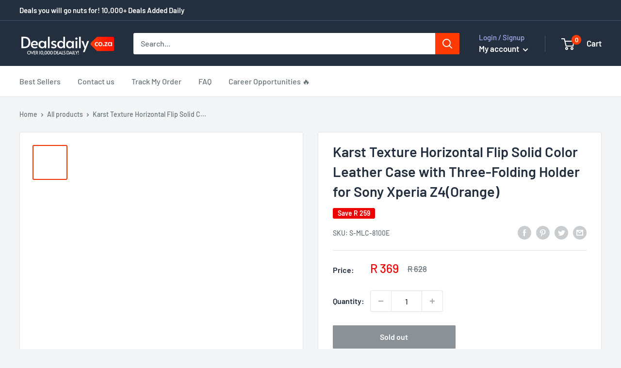

--- FILE ---
content_type: text/html; charset=utf-8
request_url: https://dealsdaily.co.za/products/karst-texture-horizontal-flip-solid-color-leather-case-with-three-folding-holder-for-sony-xperia-z4orange
body_size: 37711
content:
<!doctype html>
<html class="no-js" lang="en">
  <head>


<!-- Google Tag Manager -->
<script>
window.dataLayer = window.dataLayer || [];
</script>
<script>(function(w,d,s,l,i){w[l]=w[l]||[];w[l].push({'gtm.start':
new Date().getTime(),event:'gtm.js'});var f=d.getElementsByTagName(s)[0],
j=d.createElement(s),dl=l!='dataLayer'?'&l='+l:'';j.async=true;j.src=
'https://www.googletagmanager.com/gtm.js?id='+i+dl;f.parentNode.insertBefore(j,f);
})(window,document,'script','dataLayer','GTM-MBTRNZH');</script>
<!-- End Google Tag Manager -->

    <!-- Google tag (gtag.js) -->
<script async src="https://www.googletagmanager.com/gtag/js?id=AW-622126131"></script>
<script>
  window.dataLayer = window.dataLayer || [];
  function gtag(){dataLayer.push(arguments);}
  gtag('js', new Date());

  gtag('config', 'AW-622126131');
</script>
    
    <link rel="stylesheet" data-href="https://obscure-escarpment-2240.herokuapp.com/stylesheets/bcpo-front.css">
    <script>var bcpo_product={"id":4771847798964,"title":"Karst Texture Horizontal Flip Solid Color Leather Case with Three-Folding Holder for Sony Xperia Z4(Orange)","handle":"karst-texture-horizontal-flip-solid-color-leather-case-with-three-folding-holder-for-sony-xperia-z4orange","description":"\u003cb\u003eDescriptions\u003c\/b\u003e\u003cbr\u003e1. Concise.It is simply shaped and turned to leave a pure and comfortable impression on everybody.   \u003cbr\u003e2. Functional.The leather case can fit your tablet well and make a big difference on protecting your Sony Xperia Z4 from scratch,shock,slip and so on. \u003cbr\u003e3. Convenient.All buttons and ports are accessible. \u003cbr\u003e4. Portable.It is unnecessary for you to take it off once your Sony Xperia Z4 puts it on because it is quite thin and light.  \u003cbr\u003e5. Durable.With good performance and high quality,it may work for a long time. \u003cbr\u003e6. Cost-effective. A very suitable price have been set for the case.It is an affordable product.  \u003cbr\u003e7. Fashionable.Owing to the artful design,such as the karst texture and three-folding holder design, the case is very stylish and popular.\u003cbr\u003e\u003cbr\u003e\u003cbr\u003e\u003cdiv class=\"params_begin\"\u003eSpecification:\u003c\/div\u003e\r\n\u003cdiv style=\"border-top: 1px solid #e0e0e0;\"\u003e\r\n\u003ctable border=\"0\" style=\"margin-bottom: 0;\"\u003e\r\n  \u003ctr\u003e\r\n\t\u003ctd style=\"border: none; padding: 5px; width: 15%;\"\u003e\r\n\t\t\tGeneral\r\n\t\t\u003c\/td\u003e\r\n\t\u003ctd style=\"border: none; padding: 0;\"\u003e\r\n\t\t\t\u003cdiv class=\"params_prop last_prop\"\u003e\r\n\t\t  \u003ctable border=\"0\" style=\"margin-bottom: 0;\"\u003e\r\n\t\t\t\u003ctr\u003e\r\n\t\t\t\t\t\u003ctd style=\"border: none; padding: 5px; width: 25%;\"\u003eCompatible with\u003c\/td\u003e\r\n\t\t\t\u003ctd style=\"border: none; padding: 5px;\"\u003e\r\n\t\t\t\t\t\t  \u003cdiv\u003e\r\n\t\t\t\t\u003cb\u003eSony:\u003c\/b\u003e \r\n\t\t\t\t\t\t\t\t\t\t\t\t\t\t\t\t\t\t\r\n\t\t\t\t\t\t\t\t\t\tXperia Z3+ \/ E6553\r\n\t\t\t\t\t\t\t\t\t\t\t  \u003c\/div\u003e\r\n\t\t\t\t\t\t\u003c\/td\u003e\r\n\t\t\t\t\t\u003c\/tr\u003e\r\n\t\t  \u003c\/table\u003e\r\n\t\t\u003c\/div\u003e\r\n\t\t\u003c\/td\u003e\r\n  \u003c\/tr\u003e\r\n\u003c\/table\u003e\r\n\u003c\/div\u003e\r\n\u003cdiv style=\"border-top: 1px solid #e0e0e0;\"\u003e\r\n\u003ctable border=\"0\" style=\"margin-bottom: 0;\"\u003e\r\n  \u003ctr\u003e\r\n\t\u003ctd style=\"border: none; padding: 5px; width: 15%;\"\u003e\r\n\t\t\tGeneral\r\n\t\t\u003c\/td\u003e\r\n\t\u003ctd style=\"border: none; padding: 0;\"\u003e\r\n\t\t\t\u003cdiv style=\"border-bottom: 1px dashed #e0e0e0;\"\u003e\r\n\t\t  \u003ctable border=\"0\" style=\"margin-bottom: 0;\"\u003e\r\n\t\t\t\u003ctr\u003e\r\n\t\t\t\t\t\u003ctd style=\"border: none; padding: 5px; width: 25%;\"\u003eMaterial\u003c\/td\u003e\r\n\t\t\t\u003ctd style=\"border: none; padding: 5px;\"\u003e\r\n\t\t\t\t\t\t        \t\t        \t\t\tPU Leather        \t\t        \t\t\t\t\u003c\/td\u003e\r\n\t\t\t\t\t\u003c\/tr\u003e\r\n\t\t  \u003c\/table\u003e\r\n\t\t\u003c\/div\u003e\r\n\t\t\t\u003cdiv style=\"border-bottom: 1px dashed #e0e0e0;\"\u003e\r\n\t\t  \u003ctable border=\"0\" style=\"margin-bottom: 0;\"\u003e\r\n\t\t\t\u003ctr\u003e\r\n\t\t\t\t\t\u003ctd style=\"border: none; padding: 5px; width: 25%;\"\u003eSubject\u003c\/td\u003e\r\n\t\t\t\u003ctd style=\"border: none; padding: 5px;\"\u003e\r\n\t\t\t\t\t\t        \t\t        \t\t\tTexture        \t\t        \t\t\t\t\u003c\/td\u003e\r\n\t\t\t\t\t\u003c\/tr\u003e\r\n\t\t  \u003c\/table\u003e\r\n\t\t\u003c\/div\u003e\r\n\t\t\t\u003cdiv style=\"border-bottom: 1px dashed #e0e0e0;\"\u003e\r\n\t\t  \u003ctable border=\"0\" style=\"margin-bottom: 0;\"\u003e\r\n\t\t\t\u003ctr\u003e\r\n\t\t\t\t\t\u003ctd style=\"border: none; padding: 5px; width: 25%;\"\u003eStyles\u003c\/td\u003e\r\n\t\t\t\u003ctd style=\"border: none; padding: 5px;\"\u003e\r\n\t\t\t\t\t\t        \t\t        \t\t\tHorizontal Flip,         \t\t        \t\t\tWith Holder        \t\t        \t\t\t\t\u003c\/td\u003e\r\n\t\t\t\t\t\u003c\/tr\u003e\r\n\t\t  \u003c\/table\u003e\r\n\t\t\u003c\/div\u003e\r\n\t\t\t\u003cdiv style=\"border-bottom: 1px dashed #e0e0e0;\"\u003e\r\n\t\t  \u003ctable border=\"0\" style=\"margin-bottom: 0;\"\u003e\r\n\t\t\t\u003ctr\u003e\r\n\t\t\t\t\t\u003ctd style=\"border: none; padding: 5px; width: 25%;\"\u003eUser\u003c\/td\u003e\r\n\t\t\t\u003ctd style=\"border: none; padding: 5px;\"\u003e\r\n\t\t\t\t\t\t        \t\t        \t\t\tFor Anyone        \t\t        \t\t\t\t\u003c\/td\u003e\r\n\t\t\t\t\t\u003c\/tr\u003e\r\n\t\t  \u003c\/table\u003e\r\n\t\t\u003c\/div\u003e\r\n\t\t\t\u003cdiv style=\"border-bottom: 1px dashed #e0e0e0;\"\u003e\r\n\t\t  \u003ctable border=\"0\" style=\"margin-bottom: 0;\"\u003e\r\n\t\t\t\u003ctr\u003e\r\n\t\t\t\t\t\u003ctd style=\"border: none; padding: 5px; width: 25%;\"\u003eSize\u003c\/td\u003e\r\n\t\t\t\u003ctd style=\"border: none; padding: 5px;\"\u003e\r\n\t\t\t\t\t\t        \t\t        \t\t\t27.0*18.5*1.5cm        \t\t        \t\t\t\t\u003c\/td\u003e\r\n\t\t\t\t\t\u003c\/tr\u003e\r\n\t\t  \u003c\/table\u003e\r\n\t\t\u003c\/div\u003e\r\n\t\t\t\u003cdiv class=\"params_prop last_prop\"\u003e\r\n\t\t  \u003ctable border=\"0\" style=\"margin-bottom: 0;\"\u003e\r\n\t\t\t\u003ctr\u003e\r\n\t\t\t\t\t\u003ctd style=\"border: none; padding: 5px; width: 25%;\"\u003eWeight\u003c\/td\u003e\r\n\t\t\t\u003ctd style=\"border: none; padding: 5px;\"\u003e\r\n\t\t\t\t\t\t        \t\t        \t\t\t240g        \t\t        \t\t\t\t\u003c\/td\u003e\r\n\t\t\t\t\t\u003c\/tr\u003e\r\n\t\t  \u003c\/table\u003e\r\n\t\t\u003c\/div\u003e\r\n\t\t\u003c\/td\u003e\r\n  \u003c\/tr\u003e\r\n\u003c\/table\u003e\r\n\u003c\/div\u003e\r\n\u003cdiv style=\"border-top: 1px solid #e0e0e0;\"\u003e\r\n\u003ctable border=\"0\" style=\"margin-bottom: 0;\"\u003e\r\n  \u003ctr\u003e\r\n\t\u003ctd style=\"border: none; padding: 5px; width: 15%;\"\u003e\r\n\t\t\tPackage Include\r\n\t\t\u003c\/td\u003e\r\n\t\u003ctd style=\"border: none; padding: 0;\"\u003e\r\n\t\t\t\u003cdiv class=\"params_prop last_prop\"\u003e\r\n\t\t  \u003ctable border=\"0\" style=\"margin-bottom: 0;\"\u003e\r\n\t\t\t\u003ctr\u003e\r\n\t\t\t\t\t\u003ctd style=\"border: none; padding: 5px; width: 25%;\"\u003ePackage Contents\u003c\/td\u003e\r\n\t\t\t\u003ctd style=\"border: none; padding: 5px;\"\u003e\r\n\t\t\t\t\t\t        \t\t        \t\t\t1 x Case        \t\t        \t\t\t\t\u003c\/td\u003e\r\n\t\t\t\t\t\u003c\/tr\u003e\r\n\t\t  \u003c\/table\u003e\r\n\t\t\u003c\/div\u003e\r\n\t\t\u003c\/td\u003e\r\n  \u003c\/tr\u003e\r\n\u003c\/table\u003e\r\n\u003c\/div\u003e\r\n\u003cdiv style=\"border-top: 1px solid #e0e0e0;\"\u003e\r\n\u003ctable border=\"0\" style=\"margin-bottom: 0;\"\u003e\r\n  \u003ctr\u003e\r\n\t\u003ctd style=\"border: none; padding: 5px; width: 15%;\"\u003e\r\n\t\t\tPackage Weight\r\n\t\t\u003c\/td\u003e\r\n\t\u003ctd style=\"border: none; padding: 0;\"\u003e\r\n\t\t\t\u003cdiv style=\"border-bottom: 1px dashed #e0e0e0;\"\u003e\r\n\t\t  \u003ctable border=\"0\" style=\"margin-bottom: 0;\"\u003e\r\n\t\t\t\u003ctr\u003e\r\n\t\t\t\t\t\u003ctd style=\"border: none; padding: 5px; width: 25%;\"\u003eOne Package Weight\u003c\/td\u003e\r\n\t\t\t\u003ctd style=\"border: none; padding: 5px;\"\u003e\r\n\t\t\t\t0.24kgs \/ 0.54lb\r\n\t\t\t\u003c\/td\u003e\r\n\t\t\t\t\t\u003c\/tr\u003e\r\n\t\t  \u003c\/table\u003e\r\n\t\t\u003c\/div\u003e\r\n\t\t\t\u003cdiv style=\"border-bottom: 1px dashed #e0e0e0;\"\u003e\r\n\t\t  \u003ctable border=\"0\" style=\"margin-bottom: 0;\"\u003e\r\n\t\t\t\u003ctr\u003e\r\n\t\t\t\t\t\u003ctd style=\"border: none; padding: 5px; width: 25%;\"\u003eQty per Carton\u003c\/td\u003e\r\n\t\t\t\u003ctd style=\"border: none; padding: 5px;\"\u003e\r\n\t\t\t\t60\r\n\t\t\t\u003c\/td\u003e\r\n\t\t\t\t\t\u003c\/tr\u003e\r\n\t\t  \u003c\/table\u003e\r\n\t\t\u003c\/div\u003e\r\n\t\t\t\u003cdiv style=\"border-bottom: 1px dashed #e0e0e0;\"\u003e\r\n\t\t  \u003ctable border=\"0\" style=\"margin-bottom: 0;\"\u003e\r\n\t\t\t\u003ctr\u003e\r\n\t\t\t\t\t\u003ctd style=\"border: none; padding: 5px; width: 25%;\"\u003eCarton Weight\u003c\/td\u003e\r\n\t\t\t\u003ctd style=\"border: none; padding: 5px;\"\u003e\r\n\t\t\t\t17.00kgs \/ 37.48lb\r\n\t\t\t\u003c\/td\u003e\r\n\t\t\t\t\t\u003c\/tr\u003e\r\n\t\t  \u003c\/table\u003e\r\n\t\t\u003c\/div\u003e\r\n\t\t\t\u003cdiv style=\"border-bottom: 1px dashed #e0e0e0;\"\u003e\r\n\t\t  \u003ctable border=\"0\" style=\"margin-bottom: 0;\"\u003e\r\n\t\t\t\u003ctr\u003e\r\n\t\t\t\t\t\u003ctd style=\"border: none; padding: 5px; width: 25%;\"\u003eCarton Size\u003c\/td\u003e\r\n\t\t\t\u003ctd style=\"border: none; padding: 5px;\"\u003e\r\n\t\t\t\t45cm * 40cm * 30cm \/ 17.72inch * 15.75inch * 11.81inch\r\n\t\t\t\u003c\/td\u003e\r\n\t\t\t\t\t\u003c\/tr\u003e\r\n\t\t  \u003c\/table\u003e\r\n\t\t\u003c\/div\u003e\r\n\t\t\t\u003cdiv class=\"params_prop last_prop\"\u003e\r\n\t\t  \u003ctable border=\"0\" style=\"margin-bottom: 0;\"\u003e\r\n\t\t\t\u003ctr\u003e\r\n\t\t\t\t\t\u003ctd style=\"border: none; padding: 5px; width: 25%;\"\u003eLoading Container\u003c\/td\u003e\r\n\t\t\t\u003ctd style=\"border: none; padding: 5px;\"\u003e\r\n\t\t\t\t\t\t\t\t20GP: 493 cartons * 60 pcs = 29580 pcs\u003cbr\u003e\r\n\t\t\t\t\t\t\t\t40HQ: 1146 cartons * 60 pcs = 68760 pcs\u003cbr\u003e\r\n\t\t\t\u003c\/td\u003e\r\n\t\t\t\t\t\u003c\/tr\u003e\r\n\t\t  \u003c\/table\u003e\r\n\t\t\u003c\/div\u003e\r\n\t\t\u003c\/td\u003e\r\n  \u003c\/tr\u003e\r\n\u003c\/table\u003e\r\n\u003c\/div\u003e\r\n\r\n\u003cdiv style=\"border-top: 1px solid #e0e0e0;\"\u003e\u003c\/div\u003e\r\n\u003cbr\u003e","published_at":"2020-10-05T01:39:27+02:00","created_at":"2020-10-05T01:39:32+02:00","vendor":"Dailysteal.co.za","type":"More Tablet PC Cases","tags":[],"price":36900,"price_min":36900,"price_max":36900,"available":false,"price_varies":false,"compare_at_price":62800,"compare_at_price_min":62800,"compare_at_price_max":62800,"compare_at_price_varies":false,"variants":[{"id":40943193161908,"title":"Default Title","option1":"Default Title","option2":null,"option3":null,"sku":"S-MLC-8100E","requires_shipping":true,"taxable":true,"featured_image":null,"available":false,"name":"Karst Texture Horizontal Flip Solid Color Leather Case with Three-Folding Holder for Sony Xperia Z4(Orange)","public_title":null,"options":["Default Title"],"price":36900,"weight":0,"compare_at_price":62800,"inventory_management":"shopify","barcode":"6922910490938","requires_selling_plan":false,"selling_plan_allocations":[]}],"images":["\/\/dealsdaily.co.za\/cdn\/shop\/products\/S-MLC-8100E.jpg?v=1601854773","\/\/dealsdaily.co.za\/cdn\/shop\/products\/S-MLC-8100E_1.jpg?v=1601854773","\/\/dealsdaily.co.za\/cdn\/shop\/products\/S-MLC-8100E_2.jpg?v=1601854773","\/\/dealsdaily.co.za\/cdn\/shop\/products\/S-MLC-8100E_3.jpg?v=1601854773","\/\/dealsdaily.co.za\/cdn\/shop\/products\/S-MLC-8100E_4.jpg?v=1601854773","\/\/dealsdaily.co.za\/cdn\/shop\/products\/S-MLC-8100E_5.jpg?v=1601854773","\/\/dealsdaily.co.za\/cdn\/shop\/products\/S-MLC-8100E_6.jpg?v=1601854773","\/\/dealsdaily.co.za\/cdn\/shop\/products\/S-MLC-8100_B1.jpg?v=1601854773"],"featured_image":"\/\/dealsdaily.co.za\/cdn\/shop\/products\/S-MLC-8100E.jpg?v=1601854773","options":["Title"],"media":[{"alt":"S-MLC-8100E.jpg@faa8bc18bf8d7d1d43e263a96f3220f2","id":7632728129716,"position":1,"preview_image":{"aspect_ratio":1.0,"height":750,"width":750,"src":"\/\/dealsdaily.co.za\/cdn\/shop\/products\/S-MLC-8100E.jpg?v=1601854773"},"aspect_ratio":1.0,"height":750,"media_type":"image","src":"\/\/dealsdaily.co.za\/cdn\/shop\/products\/S-MLC-8100E.jpg?v=1601854773","width":750},{"alt":"S-MLC-8100E_1.jpg@8f88cd747fae5c2fb2b3858ab404d4bf","id":7632728162484,"position":2,"preview_image":{"aspect_ratio":1.0,"height":750,"width":750,"src":"\/\/dealsdaily.co.za\/cdn\/shop\/products\/S-MLC-8100E_1.jpg?v=1601854773"},"aspect_ratio":1.0,"height":750,"media_type":"image","src":"\/\/dealsdaily.co.za\/cdn\/shop\/products\/S-MLC-8100E_1.jpg?v=1601854773","width":750},{"alt":"S-MLC-8100E_2.jpg@55ff98169b7b557f43145fca987fc866","id":7632728195252,"position":3,"preview_image":{"aspect_ratio":1.0,"height":750,"width":750,"src":"\/\/dealsdaily.co.za\/cdn\/shop\/products\/S-MLC-8100E_2.jpg?v=1601854773"},"aspect_ratio":1.0,"height":750,"media_type":"image","src":"\/\/dealsdaily.co.za\/cdn\/shop\/products\/S-MLC-8100E_2.jpg?v=1601854773","width":750},{"alt":"S-MLC-8100E_3.jpg@d28f3df83b359c5bbddff568cbdd8774","id":7632728228020,"position":4,"preview_image":{"aspect_ratio":1.0,"height":750,"width":750,"src":"\/\/dealsdaily.co.za\/cdn\/shop\/products\/S-MLC-8100E_3.jpg?v=1601854773"},"aspect_ratio":1.0,"height":750,"media_type":"image","src":"\/\/dealsdaily.co.za\/cdn\/shop\/products\/S-MLC-8100E_3.jpg?v=1601854773","width":750},{"alt":"S-MLC-8100E_4.jpg@6ec27ea2711b6503a62921be3e59dd9f","id":7632728260788,"position":5,"preview_image":{"aspect_ratio":1.0,"height":750,"width":750,"src":"\/\/dealsdaily.co.za\/cdn\/shop\/products\/S-MLC-8100E_4.jpg?v=1601854773"},"aspect_ratio":1.0,"height":750,"media_type":"image","src":"\/\/dealsdaily.co.za\/cdn\/shop\/products\/S-MLC-8100E_4.jpg?v=1601854773","width":750},{"alt":"S-MLC-8100E_5.jpg@20f6b7f45ba60185483df7ce98fee9c0","id":7632728293556,"position":6,"preview_image":{"aspect_ratio":1.0,"height":750,"width":750,"src":"\/\/dealsdaily.co.za\/cdn\/shop\/products\/S-MLC-8100E_5.jpg?v=1601854773"},"aspect_ratio":1.0,"height":750,"media_type":"image","src":"\/\/dealsdaily.co.za\/cdn\/shop\/products\/S-MLC-8100E_5.jpg?v=1601854773","width":750},{"alt":"S-MLC-8100E_6.jpg@58d6c22215561314dfda878366c674bb","id":7632728326324,"position":7,"preview_image":{"aspect_ratio":1.0,"height":750,"width":750,"src":"\/\/dealsdaily.co.za\/cdn\/shop\/products\/S-MLC-8100E_6.jpg?v=1601854773"},"aspect_ratio":1.0,"height":750,"media_type":"image","src":"\/\/dealsdaily.co.za\/cdn\/shop\/products\/S-MLC-8100E_6.jpg?v=1601854773","width":750},{"alt":"S-MLC-8100_B1.jpg@e964fc458859263d18eaf9e971312323","id":7632728359092,"position":8,"preview_image":{"aspect_ratio":1.0,"height":750,"width":750,"src":"\/\/dealsdaily.co.za\/cdn\/shop\/products\/S-MLC-8100_B1.jpg?v=1601854773"},"aspect_ratio":1.0,"height":750,"media_type":"image","src":"\/\/dealsdaily.co.za\/cdn\/shop\/products\/S-MLC-8100_B1.jpg?v=1601854773","width":750}],"requires_selling_plan":false,"selling_plan_groups":[],"content":"\u003cb\u003eDescriptions\u003c\/b\u003e\u003cbr\u003e1. Concise.It is simply shaped and turned to leave a pure and comfortable impression on everybody.   \u003cbr\u003e2. Functional.The leather case can fit your tablet well and make a big difference on protecting your Sony Xperia Z4 from scratch,shock,slip and so on. \u003cbr\u003e3. Convenient.All buttons and ports are accessible. \u003cbr\u003e4. Portable.It is unnecessary for you to take it off once your Sony Xperia Z4 puts it on because it is quite thin and light.  \u003cbr\u003e5. Durable.With good performance and high quality,it may work for a long time. \u003cbr\u003e6. Cost-effective. A very suitable price have been set for the case.It is an affordable product.  \u003cbr\u003e7. Fashionable.Owing to the artful design,such as the karst texture and three-folding holder design, the case is very stylish and popular.\u003cbr\u003e\u003cbr\u003e\u003cbr\u003e\u003cdiv class=\"params_begin\"\u003eSpecification:\u003c\/div\u003e\r\n\u003cdiv style=\"border-top: 1px solid #e0e0e0;\"\u003e\r\n\u003ctable border=\"0\" style=\"margin-bottom: 0;\"\u003e\r\n  \u003ctr\u003e\r\n\t\u003ctd style=\"border: none; padding: 5px; width: 15%;\"\u003e\r\n\t\t\tGeneral\r\n\t\t\u003c\/td\u003e\r\n\t\u003ctd style=\"border: none; padding: 0;\"\u003e\r\n\t\t\t\u003cdiv class=\"params_prop last_prop\"\u003e\r\n\t\t  \u003ctable border=\"0\" style=\"margin-bottom: 0;\"\u003e\r\n\t\t\t\u003ctr\u003e\r\n\t\t\t\t\t\u003ctd style=\"border: none; padding: 5px; width: 25%;\"\u003eCompatible with\u003c\/td\u003e\r\n\t\t\t\u003ctd style=\"border: none; padding: 5px;\"\u003e\r\n\t\t\t\t\t\t  \u003cdiv\u003e\r\n\t\t\t\t\u003cb\u003eSony:\u003c\/b\u003e \r\n\t\t\t\t\t\t\t\t\t\t\t\t\t\t\t\t\t\t\r\n\t\t\t\t\t\t\t\t\t\tXperia Z3+ \/ E6553\r\n\t\t\t\t\t\t\t\t\t\t\t  \u003c\/div\u003e\r\n\t\t\t\t\t\t\u003c\/td\u003e\r\n\t\t\t\t\t\u003c\/tr\u003e\r\n\t\t  \u003c\/table\u003e\r\n\t\t\u003c\/div\u003e\r\n\t\t\u003c\/td\u003e\r\n  \u003c\/tr\u003e\r\n\u003c\/table\u003e\r\n\u003c\/div\u003e\r\n\u003cdiv style=\"border-top: 1px solid #e0e0e0;\"\u003e\r\n\u003ctable border=\"0\" style=\"margin-bottom: 0;\"\u003e\r\n  \u003ctr\u003e\r\n\t\u003ctd style=\"border: none; padding: 5px; width: 15%;\"\u003e\r\n\t\t\tGeneral\r\n\t\t\u003c\/td\u003e\r\n\t\u003ctd style=\"border: none; padding: 0;\"\u003e\r\n\t\t\t\u003cdiv style=\"border-bottom: 1px dashed #e0e0e0;\"\u003e\r\n\t\t  \u003ctable border=\"0\" style=\"margin-bottom: 0;\"\u003e\r\n\t\t\t\u003ctr\u003e\r\n\t\t\t\t\t\u003ctd style=\"border: none; padding: 5px; width: 25%;\"\u003eMaterial\u003c\/td\u003e\r\n\t\t\t\u003ctd style=\"border: none; padding: 5px;\"\u003e\r\n\t\t\t\t\t\t        \t\t        \t\t\tPU Leather        \t\t        \t\t\t\t\u003c\/td\u003e\r\n\t\t\t\t\t\u003c\/tr\u003e\r\n\t\t  \u003c\/table\u003e\r\n\t\t\u003c\/div\u003e\r\n\t\t\t\u003cdiv style=\"border-bottom: 1px dashed #e0e0e0;\"\u003e\r\n\t\t  \u003ctable border=\"0\" style=\"margin-bottom: 0;\"\u003e\r\n\t\t\t\u003ctr\u003e\r\n\t\t\t\t\t\u003ctd style=\"border: none; padding: 5px; width: 25%;\"\u003eSubject\u003c\/td\u003e\r\n\t\t\t\u003ctd style=\"border: none; padding: 5px;\"\u003e\r\n\t\t\t\t\t\t        \t\t        \t\t\tTexture        \t\t        \t\t\t\t\u003c\/td\u003e\r\n\t\t\t\t\t\u003c\/tr\u003e\r\n\t\t  \u003c\/table\u003e\r\n\t\t\u003c\/div\u003e\r\n\t\t\t\u003cdiv style=\"border-bottom: 1px dashed #e0e0e0;\"\u003e\r\n\t\t  \u003ctable border=\"0\" style=\"margin-bottom: 0;\"\u003e\r\n\t\t\t\u003ctr\u003e\r\n\t\t\t\t\t\u003ctd style=\"border: none; padding: 5px; width: 25%;\"\u003eStyles\u003c\/td\u003e\r\n\t\t\t\u003ctd style=\"border: none; padding: 5px;\"\u003e\r\n\t\t\t\t\t\t        \t\t        \t\t\tHorizontal Flip,         \t\t        \t\t\tWith Holder        \t\t        \t\t\t\t\u003c\/td\u003e\r\n\t\t\t\t\t\u003c\/tr\u003e\r\n\t\t  \u003c\/table\u003e\r\n\t\t\u003c\/div\u003e\r\n\t\t\t\u003cdiv style=\"border-bottom: 1px dashed #e0e0e0;\"\u003e\r\n\t\t  \u003ctable border=\"0\" style=\"margin-bottom: 0;\"\u003e\r\n\t\t\t\u003ctr\u003e\r\n\t\t\t\t\t\u003ctd style=\"border: none; padding: 5px; width: 25%;\"\u003eUser\u003c\/td\u003e\r\n\t\t\t\u003ctd style=\"border: none; padding: 5px;\"\u003e\r\n\t\t\t\t\t\t        \t\t        \t\t\tFor Anyone        \t\t        \t\t\t\t\u003c\/td\u003e\r\n\t\t\t\t\t\u003c\/tr\u003e\r\n\t\t  \u003c\/table\u003e\r\n\t\t\u003c\/div\u003e\r\n\t\t\t\u003cdiv style=\"border-bottom: 1px dashed #e0e0e0;\"\u003e\r\n\t\t  \u003ctable border=\"0\" style=\"margin-bottom: 0;\"\u003e\r\n\t\t\t\u003ctr\u003e\r\n\t\t\t\t\t\u003ctd style=\"border: none; padding: 5px; width: 25%;\"\u003eSize\u003c\/td\u003e\r\n\t\t\t\u003ctd style=\"border: none; padding: 5px;\"\u003e\r\n\t\t\t\t\t\t        \t\t        \t\t\t27.0*18.5*1.5cm        \t\t        \t\t\t\t\u003c\/td\u003e\r\n\t\t\t\t\t\u003c\/tr\u003e\r\n\t\t  \u003c\/table\u003e\r\n\t\t\u003c\/div\u003e\r\n\t\t\t\u003cdiv class=\"params_prop last_prop\"\u003e\r\n\t\t  \u003ctable border=\"0\" style=\"margin-bottom: 0;\"\u003e\r\n\t\t\t\u003ctr\u003e\r\n\t\t\t\t\t\u003ctd style=\"border: none; padding: 5px; width: 25%;\"\u003eWeight\u003c\/td\u003e\r\n\t\t\t\u003ctd style=\"border: none; padding: 5px;\"\u003e\r\n\t\t\t\t\t\t        \t\t        \t\t\t240g        \t\t        \t\t\t\t\u003c\/td\u003e\r\n\t\t\t\t\t\u003c\/tr\u003e\r\n\t\t  \u003c\/table\u003e\r\n\t\t\u003c\/div\u003e\r\n\t\t\u003c\/td\u003e\r\n  \u003c\/tr\u003e\r\n\u003c\/table\u003e\r\n\u003c\/div\u003e\r\n\u003cdiv style=\"border-top: 1px solid #e0e0e0;\"\u003e\r\n\u003ctable border=\"0\" style=\"margin-bottom: 0;\"\u003e\r\n  \u003ctr\u003e\r\n\t\u003ctd style=\"border: none; padding: 5px; width: 15%;\"\u003e\r\n\t\t\tPackage Include\r\n\t\t\u003c\/td\u003e\r\n\t\u003ctd style=\"border: none; padding: 0;\"\u003e\r\n\t\t\t\u003cdiv class=\"params_prop last_prop\"\u003e\r\n\t\t  \u003ctable border=\"0\" style=\"margin-bottom: 0;\"\u003e\r\n\t\t\t\u003ctr\u003e\r\n\t\t\t\t\t\u003ctd style=\"border: none; padding: 5px; width: 25%;\"\u003ePackage Contents\u003c\/td\u003e\r\n\t\t\t\u003ctd style=\"border: none; padding: 5px;\"\u003e\r\n\t\t\t\t\t\t        \t\t        \t\t\t1 x Case        \t\t        \t\t\t\t\u003c\/td\u003e\r\n\t\t\t\t\t\u003c\/tr\u003e\r\n\t\t  \u003c\/table\u003e\r\n\t\t\u003c\/div\u003e\r\n\t\t\u003c\/td\u003e\r\n  \u003c\/tr\u003e\r\n\u003c\/table\u003e\r\n\u003c\/div\u003e\r\n\u003cdiv style=\"border-top: 1px solid #e0e0e0;\"\u003e\r\n\u003ctable border=\"0\" style=\"margin-bottom: 0;\"\u003e\r\n  \u003ctr\u003e\r\n\t\u003ctd style=\"border: none; padding: 5px; width: 15%;\"\u003e\r\n\t\t\tPackage Weight\r\n\t\t\u003c\/td\u003e\r\n\t\u003ctd style=\"border: none; padding: 0;\"\u003e\r\n\t\t\t\u003cdiv style=\"border-bottom: 1px dashed #e0e0e0;\"\u003e\r\n\t\t  \u003ctable border=\"0\" style=\"margin-bottom: 0;\"\u003e\r\n\t\t\t\u003ctr\u003e\r\n\t\t\t\t\t\u003ctd style=\"border: none; padding: 5px; width: 25%;\"\u003eOne Package Weight\u003c\/td\u003e\r\n\t\t\t\u003ctd style=\"border: none; padding: 5px;\"\u003e\r\n\t\t\t\t0.24kgs \/ 0.54lb\r\n\t\t\t\u003c\/td\u003e\r\n\t\t\t\t\t\u003c\/tr\u003e\r\n\t\t  \u003c\/table\u003e\r\n\t\t\u003c\/div\u003e\r\n\t\t\t\u003cdiv style=\"border-bottom: 1px dashed #e0e0e0;\"\u003e\r\n\t\t  \u003ctable border=\"0\" style=\"margin-bottom: 0;\"\u003e\r\n\t\t\t\u003ctr\u003e\r\n\t\t\t\t\t\u003ctd style=\"border: none; padding: 5px; width: 25%;\"\u003eQty per Carton\u003c\/td\u003e\r\n\t\t\t\u003ctd style=\"border: none; padding: 5px;\"\u003e\r\n\t\t\t\t60\r\n\t\t\t\u003c\/td\u003e\r\n\t\t\t\t\t\u003c\/tr\u003e\r\n\t\t  \u003c\/table\u003e\r\n\t\t\u003c\/div\u003e\r\n\t\t\t\u003cdiv style=\"border-bottom: 1px dashed #e0e0e0;\"\u003e\r\n\t\t  \u003ctable border=\"0\" style=\"margin-bottom: 0;\"\u003e\r\n\t\t\t\u003ctr\u003e\r\n\t\t\t\t\t\u003ctd style=\"border: none; padding: 5px; width: 25%;\"\u003eCarton Weight\u003c\/td\u003e\r\n\t\t\t\u003ctd style=\"border: none; padding: 5px;\"\u003e\r\n\t\t\t\t17.00kgs \/ 37.48lb\r\n\t\t\t\u003c\/td\u003e\r\n\t\t\t\t\t\u003c\/tr\u003e\r\n\t\t  \u003c\/table\u003e\r\n\t\t\u003c\/div\u003e\r\n\t\t\t\u003cdiv style=\"border-bottom: 1px dashed #e0e0e0;\"\u003e\r\n\t\t  \u003ctable border=\"0\" style=\"margin-bottom: 0;\"\u003e\r\n\t\t\t\u003ctr\u003e\r\n\t\t\t\t\t\u003ctd style=\"border: none; padding: 5px; width: 25%;\"\u003eCarton Size\u003c\/td\u003e\r\n\t\t\t\u003ctd style=\"border: none; padding: 5px;\"\u003e\r\n\t\t\t\t45cm * 40cm * 30cm \/ 17.72inch * 15.75inch * 11.81inch\r\n\t\t\t\u003c\/td\u003e\r\n\t\t\t\t\t\u003c\/tr\u003e\r\n\t\t  \u003c\/table\u003e\r\n\t\t\u003c\/div\u003e\r\n\t\t\t\u003cdiv class=\"params_prop last_prop\"\u003e\r\n\t\t  \u003ctable border=\"0\" style=\"margin-bottom: 0;\"\u003e\r\n\t\t\t\u003ctr\u003e\r\n\t\t\t\t\t\u003ctd style=\"border: none; padding: 5px; width: 25%;\"\u003eLoading Container\u003c\/td\u003e\r\n\t\t\t\u003ctd style=\"border: none; padding: 5px;\"\u003e\r\n\t\t\t\t\t\t\t\t20GP: 493 cartons * 60 pcs = 29580 pcs\u003cbr\u003e\r\n\t\t\t\t\t\t\t\t40HQ: 1146 cartons * 60 pcs = 68760 pcs\u003cbr\u003e\r\n\t\t\t\u003c\/td\u003e\r\n\t\t\t\t\t\u003c\/tr\u003e\r\n\t\t  \u003c\/table\u003e\r\n\t\t\u003c\/div\u003e\r\n\t\t\u003c\/td\u003e\r\n  \u003c\/tr\u003e\r\n\u003c\/table\u003e\r\n\u003c\/div\u003e\r\n\r\n\u003cdiv style=\"border-top: 1px solid #e0e0e0;\"\u003e\u003c\/div\u003e\r\n\u003cbr\u003e"};  var bcpo_settings={"fallback":"dropdown","auto_select":"on","load_main_image":"on","replaceImage":"on","border_style":"round","tooltips":"show","sold_out_style":"transparent","theme":"light","jumbo_colors":"medium","jumbo_images":"medium","circle_swatches":"","inventory_style":"amazon","override_ajax":"on","add_price_addons":"off","money_format2":"R {{amount}} ZAR","money_format_without_currency":"R {{amount}}","show_currency":"off","global_auto_image_options":"","global_color_options":"","global_colors":[{"key":"","value":"ecf42f"}],"shop_currency":"ZAR"};var inventory_quantity = [];inventory_quantity.push(0);if(bcpo_product) { for (var i = 0; i < bcpo_product.variants.length; i += 1) { bcpo_product.variants[i].inventory_quantity = inventory_quantity[i]; }}window.bcpo = window.bcpo || {}; bcpo.cart = {"note":null,"attributes":{},"original_total_price":0,"total_price":0,"total_discount":0,"total_weight":0.0,"item_count":0,"items":[],"requires_shipping":false,"currency":"ZAR","items_subtotal_price":0,"cart_level_discount_applications":[],"checkout_charge_amount":0}; bcpo.ogFormData = FormData;</script>
    <meta name="facebook-domain-verification" content="baes4m8sv1nyyxewylfhyfmfm6c8tn" /> 
    <!-- Google Tag Manager -->
    <script type="text/lazyload">(function(w,d,s,l,i){w[l]=w[l]||[];w[l].push({'gtm.start':
    new Date().getTime(),event:'gtm.js'});var f=d.getElementsByTagName(s)[0],
    j=d.createElement(s),dl=l!='dataLayer'?'&l='+l:'';j.async=true;j.src=
    'https://www.googletagmanager.com/gtm.js?id='+i+dl;f.parentNode.insertBefore(j,f);
    })(window,document,'script','dataLayer','GTM-TBFK2NX');</script>
    <!-- End Google Tag Manager -->
    <link id="TW_LINK" data-href="https://css.twik.io/6008fd1430260.css" onload="TWIK_SB()" rel="stylesheet"/>
    <script type="text/lazyload">!function(){window.TWIK_ID="6008fd1430260",localStorage.tw_init=1;var t=document.documentElement;if(window.TWIK_SB=function(){t.style.visibility="",t.style.opacity=""},window.TWIK_RS=function(){var t=document.getElementById("TW_LINK");t&&t.parentElement&&t.parentElement.removeChild(t)},setTimeout(TWIK_RS,localStorage.tw_init?2e3:6e3),setTimeout(TWIK_SB,localStorage.tw_init?250:1e3),document.body)return TWIK_RS();t.style.visibility="hidden",t.style.opacity=0}();</script>
    <script id="TW_SCRIPT" onload="TWIK_SB()" data-src="https://cdn.twik.io/tcs.js"></script>
    <meta name="google-site-verification" content="Kkl8qEgpfmhdLfKegrR82lFdYB2mtb2_j1Dlm2HTVcU" />
    <meta name="google-site-verification" content="q7habeoqKBi0vzWpFmBZkWqoxd288GC8YaCTH0_VvDg" />
    <link rel="preload" href="//dealsdaily.co.za/cdn/shop/t/14/assets/prefetch.js?v=154265318934994662591659332578" as="script">
    <script src="https://unpkg.com/axios/dist/axios.min.js" defer></script>
  <script src="https://ajax.googleapis.com/ajax/libs/jquery/3.5.1/jquery.min.js"></script>
  <script>
    const DBURL = "https://app.bitespeed.co/database";
    var indexOfwww = location.hostname.indexOf("www");
    var shopDomainStripped = (indexOfwww === -1 ? "." + location.hostname : location.hostname.substr(indexOfwww + 3));
    function getCookie(name) {
        var value = "; " + document.cookie;
        var parts = value.split("; " + name + "=");
        if (parts.length == 2) return parts.pop().split(";").shift();
    }
    function createRef(){
        let uuid = create_UUID();
        document.cookie = "refb="+uuid+";expires="+ new Date(new Date().setFullYear(new Date().getFullYear() + 10))+ ";domain=" + shopDomainStripped +"; path=/";
        return uuid;
    }
    function createSsid() {
        let uuid = create_UUID();
        document.cookie = "ssid="+uuid+ ";domain=" + shopDomainStripped +"; path=/";
        return uuid;
    }
    function create_UUID(){
        var dt = new Date().getTime();
        var uuid = 'xxxxxxxx-xxxx-4xxx-yxxx-xxxxxxxxxxxx'.replace(/[xy]/g, function(c) {
            var r = (dt + Math.random()*16)%16 | 0;
            dt = Math.floor(dt/16);
            return (c=='x' ? r :(r&0x3|0x8)).toString(16);
        });
      return uuid;
    };
    (function() {
        let refb = String(getCookie("refb"));
        let ssid = String(getCookie("ssid"));
        if(refb === null || refb === '' || refb === undefined || refb === "undefined") {
            var refbnew = createRef();
        }
        if(ssid === null || ssid === '' || ssid === undefined || ssid === "undefined") {
            var ssidnew = createSsid();
        }

    })();
  </script>

  <script>
    function lookForCart() {
      var myCookie = getCookie("cart");
      if (myCookie) {
		clearInterval(intervalId);
        if(!getCookie(`${myCookie}`)) {
        document.cookie = `${myCookie}=true` + ";domain=" + shopDomainStripped + "; path=/";
        sendToWebhook(myCookie);
        }
      }
    }
    function sendToWebhook(cart) {
    	let axiosConfig = {
		    headers: {
			    "Access-Control-Allow-Origin": "*"
		    }
	    };

    	let url = `${DBURL}/api/shopifyCustomer/create`;
        let refb = getCookie("refb");
        if(refb === null || refb === '' || refb === undefined || refb === "undefined") {
        }
        else {
	    var postData = {
    		  cartToken: cart,
		      id: String(refb),
		      shopifyShopDomain: 'jumocartza.myshopify.com'
	    };
    	axios.post(url,postData, axiosConfig)
	      .then((res) => {

    	  })
	      .catch((err) => {
	      	console.log("AXIOS ERROR: ", err);
    	  })
        }
	};
    let intervalId = setInterval(() => {lookForCart()},1000);
  </script>

  <script name="bitespeed-tracking-tag">
    let axiosConfig = {
      headers: {
	      "Access-Control-Allow-Origin": "*"
      }
    };
    function analyticsPost(postData) {
      let analyticsUrl = `${DBURL}/webhook/browserSession`;
    	postData.shopifyShopDomain = 'jumocartza.myshopify.com';
     	postData.ref = getCookie("refb");
      	postData.ssid= getCookie("ssid");
      	axios.post(analyticsUrl, postData, axiosConfig)
        	.then((res) => {
	        	return;
        	})
        	.catch((err) => {
        console.log("AXIOS ERROR: ", err);
        })
    }
(function(){
    var bitespeedLayer = {
        cartPollInterval: 2000
    }
    var config = {
        linker: {
            domains: ['shopify.com', 'rechargeapps.com', 'recurringcheckout.com', 'carthook.com', 'checkout.com']
        },
        anonymize_ip: true,
        allow_ad_personalization_signals: true,
        page_title: removePii(document.title),
        page_location: removePii(document.location.href)
    }
    var pageView = function() {
            
    };
    // delay page firing until the page is visible
    if (document.hidden === true) {
        var triggeredPageView = false;
        document.addEventListener('visibilitychange', function() {
            if (!document.hidden && !triggeredPageView) {
                pageView();
                triggeredPageView = true;
            }
        });
    } else {
        pageView()
    }
    var hasLocalStorage = (function() {
        try {
            localStorage.setItem('bitespeed_test_storage', 'test');
            localStorage.removeItem('bitespeed_test_storage');
            return true;
        } catch (ex) {
            return false;
        }
    })();
    bitespeedLayer.ecommerce = {
        'currencyCode' : 'ZAR',
        'impressions' : []
    };
    
    
        var product = {"id":4771847798964,"title":"Karst Texture Horizontal Flip Solid Color Leather Case with Three-Folding Holder for Sony Xperia Z4(Orange)","handle":"karst-texture-horizontal-flip-solid-color-leather-case-with-three-folding-holder-for-sony-xperia-z4orange","description":"\u003cb\u003eDescriptions\u003c\/b\u003e\u003cbr\u003e1. Concise.It is simply shaped and turned to leave a pure and comfortable impression on everybody.   \u003cbr\u003e2. Functional.The leather case can fit your tablet well and make a big difference on protecting your Sony Xperia Z4 from scratch,shock,slip and so on. \u003cbr\u003e3. Convenient.All buttons and ports are accessible. \u003cbr\u003e4. Portable.It is unnecessary for you to take it off once your Sony Xperia Z4 puts it on because it is quite thin and light.  \u003cbr\u003e5. Durable.With good performance and high quality,it may work for a long time. \u003cbr\u003e6. Cost-effective. A very suitable price have been set for the case.It is an affordable product.  \u003cbr\u003e7. Fashionable.Owing to the artful design,such as the karst texture and three-folding holder design, the case is very stylish and popular.\u003cbr\u003e\u003cbr\u003e\u003cbr\u003e\u003cdiv class=\"params_begin\"\u003eSpecification:\u003c\/div\u003e\r\n\u003cdiv style=\"border-top: 1px solid #e0e0e0;\"\u003e\r\n\u003ctable border=\"0\" style=\"margin-bottom: 0;\"\u003e\r\n  \u003ctr\u003e\r\n\t\u003ctd style=\"border: none; padding: 5px; width: 15%;\"\u003e\r\n\t\t\tGeneral\r\n\t\t\u003c\/td\u003e\r\n\t\u003ctd style=\"border: none; padding: 0;\"\u003e\r\n\t\t\t\u003cdiv class=\"params_prop last_prop\"\u003e\r\n\t\t  \u003ctable border=\"0\" style=\"margin-bottom: 0;\"\u003e\r\n\t\t\t\u003ctr\u003e\r\n\t\t\t\t\t\u003ctd style=\"border: none; padding: 5px; width: 25%;\"\u003eCompatible with\u003c\/td\u003e\r\n\t\t\t\u003ctd style=\"border: none; padding: 5px;\"\u003e\r\n\t\t\t\t\t\t  \u003cdiv\u003e\r\n\t\t\t\t\u003cb\u003eSony:\u003c\/b\u003e \r\n\t\t\t\t\t\t\t\t\t\t\t\t\t\t\t\t\t\t\r\n\t\t\t\t\t\t\t\t\t\tXperia Z3+ \/ E6553\r\n\t\t\t\t\t\t\t\t\t\t\t  \u003c\/div\u003e\r\n\t\t\t\t\t\t\u003c\/td\u003e\r\n\t\t\t\t\t\u003c\/tr\u003e\r\n\t\t  \u003c\/table\u003e\r\n\t\t\u003c\/div\u003e\r\n\t\t\u003c\/td\u003e\r\n  \u003c\/tr\u003e\r\n\u003c\/table\u003e\r\n\u003c\/div\u003e\r\n\u003cdiv style=\"border-top: 1px solid #e0e0e0;\"\u003e\r\n\u003ctable border=\"0\" style=\"margin-bottom: 0;\"\u003e\r\n  \u003ctr\u003e\r\n\t\u003ctd style=\"border: none; padding: 5px; width: 15%;\"\u003e\r\n\t\t\tGeneral\r\n\t\t\u003c\/td\u003e\r\n\t\u003ctd style=\"border: none; padding: 0;\"\u003e\r\n\t\t\t\u003cdiv style=\"border-bottom: 1px dashed #e0e0e0;\"\u003e\r\n\t\t  \u003ctable border=\"0\" style=\"margin-bottom: 0;\"\u003e\r\n\t\t\t\u003ctr\u003e\r\n\t\t\t\t\t\u003ctd style=\"border: none; padding: 5px; width: 25%;\"\u003eMaterial\u003c\/td\u003e\r\n\t\t\t\u003ctd style=\"border: none; padding: 5px;\"\u003e\r\n\t\t\t\t\t\t        \t\t        \t\t\tPU Leather        \t\t        \t\t\t\t\u003c\/td\u003e\r\n\t\t\t\t\t\u003c\/tr\u003e\r\n\t\t  \u003c\/table\u003e\r\n\t\t\u003c\/div\u003e\r\n\t\t\t\u003cdiv style=\"border-bottom: 1px dashed #e0e0e0;\"\u003e\r\n\t\t  \u003ctable border=\"0\" style=\"margin-bottom: 0;\"\u003e\r\n\t\t\t\u003ctr\u003e\r\n\t\t\t\t\t\u003ctd style=\"border: none; padding: 5px; width: 25%;\"\u003eSubject\u003c\/td\u003e\r\n\t\t\t\u003ctd style=\"border: none; padding: 5px;\"\u003e\r\n\t\t\t\t\t\t        \t\t        \t\t\tTexture        \t\t        \t\t\t\t\u003c\/td\u003e\r\n\t\t\t\t\t\u003c\/tr\u003e\r\n\t\t  \u003c\/table\u003e\r\n\t\t\u003c\/div\u003e\r\n\t\t\t\u003cdiv style=\"border-bottom: 1px dashed #e0e0e0;\"\u003e\r\n\t\t  \u003ctable border=\"0\" style=\"margin-bottom: 0;\"\u003e\r\n\t\t\t\u003ctr\u003e\r\n\t\t\t\t\t\u003ctd style=\"border: none; padding: 5px; width: 25%;\"\u003eStyles\u003c\/td\u003e\r\n\t\t\t\u003ctd style=\"border: none; padding: 5px;\"\u003e\r\n\t\t\t\t\t\t        \t\t        \t\t\tHorizontal Flip,         \t\t        \t\t\tWith Holder        \t\t        \t\t\t\t\u003c\/td\u003e\r\n\t\t\t\t\t\u003c\/tr\u003e\r\n\t\t  \u003c\/table\u003e\r\n\t\t\u003c\/div\u003e\r\n\t\t\t\u003cdiv style=\"border-bottom: 1px dashed #e0e0e0;\"\u003e\r\n\t\t  \u003ctable border=\"0\" style=\"margin-bottom: 0;\"\u003e\r\n\t\t\t\u003ctr\u003e\r\n\t\t\t\t\t\u003ctd style=\"border: none; padding: 5px; width: 25%;\"\u003eUser\u003c\/td\u003e\r\n\t\t\t\u003ctd style=\"border: none; padding: 5px;\"\u003e\r\n\t\t\t\t\t\t        \t\t        \t\t\tFor Anyone        \t\t        \t\t\t\t\u003c\/td\u003e\r\n\t\t\t\t\t\u003c\/tr\u003e\r\n\t\t  \u003c\/table\u003e\r\n\t\t\u003c\/div\u003e\r\n\t\t\t\u003cdiv style=\"border-bottom: 1px dashed #e0e0e0;\"\u003e\r\n\t\t  \u003ctable border=\"0\" style=\"margin-bottom: 0;\"\u003e\r\n\t\t\t\u003ctr\u003e\r\n\t\t\t\t\t\u003ctd style=\"border: none; padding: 5px; width: 25%;\"\u003eSize\u003c\/td\u003e\r\n\t\t\t\u003ctd style=\"border: none; padding: 5px;\"\u003e\r\n\t\t\t\t\t\t        \t\t        \t\t\t27.0*18.5*1.5cm        \t\t        \t\t\t\t\u003c\/td\u003e\r\n\t\t\t\t\t\u003c\/tr\u003e\r\n\t\t  \u003c\/table\u003e\r\n\t\t\u003c\/div\u003e\r\n\t\t\t\u003cdiv class=\"params_prop last_prop\"\u003e\r\n\t\t  \u003ctable border=\"0\" style=\"margin-bottom: 0;\"\u003e\r\n\t\t\t\u003ctr\u003e\r\n\t\t\t\t\t\u003ctd style=\"border: none; padding: 5px; width: 25%;\"\u003eWeight\u003c\/td\u003e\r\n\t\t\t\u003ctd style=\"border: none; padding: 5px;\"\u003e\r\n\t\t\t\t\t\t        \t\t        \t\t\t240g        \t\t        \t\t\t\t\u003c\/td\u003e\r\n\t\t\t\t\t\u003c\/tr\u003e\r\n\t\t  \u003c\/table\u003e\r\n\t\t\u003c\/div\u003e\r\n\t\t\u003c\/td\u003e\r\n  \u003c\/tr\u003e\r\n\u003c\/table\u003e\r\n\u003c\/div\u003e\r\n\u003cdiv style=\"border-top: 1px solid #e0e0e0;\"\u003e\r\n\u003ctable border=\"0\" style=\"margin-bottom: 0;\"\u003e\r\n  \u003ctr\u003e\r\n\t\u003ctd style=\"border: none; padding: 5px; width: 15%;\"\u003e\r\n\t\t\tPackage Include\r\n\t\t\u003c\/td\u003e\r\n\t\u003ctd style=\"border: none; padding: 0;\"\u003e\r\n\t\t\t\u003cdiv class=\"params_prop last_prop\"\u003e\r\n\t\t  \u003ctable border=\"0\" style=\"margin-bottom: 0;\"\u003e\r\n\t\t\t\u003ctr\u003e\r\n\t\t\t\t\t\u003ctd style=\"border: none; padding: 5px; width: 25%;\"\u003ePackage Contents\u003c\/td\u003e\r\n\t\t\t\u003ctd style=\"border: none; padding: 5px;\"\u003e\r\n\t\t\t\t\t\t        \t\t        \t\t\t1 x Case        \t\t        \t\t\t\t\u003c\/td\u003e\r\n\t\t\t\t\t\u003c\/tr\u003e\r\n\t\t  \u003c\/table\u003e\r\n\t\t\u003c\/div\u003e\r\n\t\t\u003c\/td\u003e\r\n  \u003c\/tr\u003e\r\n\u003c\/table\u003e\r\n\u003c\/div\u003e\r\n\u003cdiv style=\"border-top: 1px solid #e0e0e0;\"\u003e\r\n\u003ctable border=\"0\" style=\"margin-bottom: 0;\"\u003e\r\n  \u003ctr\u003e\r\n\t\u003ctd style=\"border: none; padding: 5px; width: 15%;\"\u003e\r\n\t\t\tPackage Weight\r\n\t\t\u003c\/td\u003e\r\n\t\u003ctd style=\"border: none; padding: 0;\"\u003e\r\n\t\t\t\u003cdiv style=\"border-bottom: 1px dashed #e0e0e0;\"\u003e\r\n\t\t  \u003ctable border=\"0\" style=\"margin-bottom: 0;\"\u003e\r\n\t\t\t\u003ctr\u003e\r\n\t\t\t\t\t\u003ctd style=\"border: none; padding: 5px; width: 25%;\"\u003eOne Package Weight\u003c\/td\u003e\r\n\t\t\t\u003ctd style=\"border: none; padding: 5px;\"\u003e\r\n\t\t\t\t0.24kgs \/ 0.54lb\r\n\t\t\t\u003c\/td\u003e\r\n\t\t\t\t\t\u003c\/tr\u003e\r\n\t\t  \u003c\/table\u003e\r\n\t\t\u003c\/div\u003e\r\n\t\t\t\u003cdiv style=\"border-bottom: 1px dashed #e0e0e0;\"\u003e\r\n\t\t  \u003ctable border=\"0\" style=\"margin-bottom: 0;\"\u003e\r\n\t\t\t\u003ctr\u003e\r\n\t\t\t\t\t\u003ctd style=\"border: none; padding: 5px; width: 25%;\"\u003eQty per Carton\u003c\/td\u003e\r\n\t\t\t\u003ctd style=\"border: none; padding: 5px;\"\u003e\r\n\t\t\t\t60\r\n\t\t\t\u003c\/td\u003e\r\n\t\t\t\t\t\u003c\/tr\u003e\r\n\t\t  \u003c\/table\u003e\r\n\t\t\u003c\/div\u003e\r\n\t\t\t\u003cdiv style=\"border-bottom: 1px dashed #e0e0e0;\"\u003e\r\n\t\t  \u003ctable border=\"0\" style=\"margin-bottom: 0;\"\u003e\r\n\t\t\t\u003ctr\u003e\r\n\t\t\t\t\t\u003ctd style=\"border: none; padding: 5px; width: 25%;\"\u003eCarton Weight\u003c\/td\u003e\r\n\t\t\t\u003ctd style=\"border: none; padding: 5px;\"\u003e\r\n\t\t\t\t17.00kgs \/ 37.48lb\r\n\t\t\t\u003c\/td\u003e\r\n\t\t\t\t\t\u003c\/tr\u003e\r\n\t\t  \u003c\/table\u003e\r\n\t\t\u003c\/div\u003e\r\n\t\t\t\u003cdiv style=\"border-bottom: 1px dashed #e0e0e0;\"\u003e\r\n\t\t  \u003ctable border=\"0\" style=\"margin-bottom: 0;\"\u003e\r\n\t\t\t\u003ctr\u003e\r\n\t\t\t\t\t\u003ctd style=\"border: none; padding: 5px; width: 25%;\"\u003eCarton Size\u003c\/td\u003e\r\n\t\t\t\u003ctd style=\"border: none; padding: 5px;\"\u003e\r\n\t\t\t\t45cm * 40cm * 30cm \/ 17.72inch * 15.75inch * 11.81inch\r\n\t\t\t\u003c\/td\u003e\r\n\t\t\t\t\t\u003c\/tr\u003e\r\n\t\t  \u003c\/table\u003e\r\n\t\t\u003c\/div\u003e\r\n\t\t\t\u003cdiv class=\"params_prop last_prop\"\u003e\r\n\t\t  \u003ctable border=\"0\" style=\"margin-bottom: 0;\"\u003e\r\n\t\t\t\u003ctr\u003e\r\n\t\t\t\t\t\u003ctd style=\"border: none; padding: 5px; width: 25%;\"\u003eLoading Container\u003c\/td\u003e\r\n\t\t\t\u003ctd style=\"border: none; padding: 5px;\"\u003e\r\n\t\t\t\t\t\t\t\t20GP: 493 cartons * 60 pcs = 29580 pcs\u003cbr\u003e\r\n\t\t\t\t\t\t\t\t40HQ: 1146 cartons * 60 pcs = 68760 pcs\u003cbr\u003e\r\n\t\t\t\u003c\/td\u003e\r\n\t\t\t\t\t\u003c\/tr\u003e\r\n\t\t  \u003c\/table\u003e\r\n\t\t\u003c\/div\u003e\r\n\t\t\u003c\/td\u003e\r\n  \u003c\/tr\u003e\r\n\u003c\/table\u003e\r\n\u003c\/div\u003e\r\n\r\n\u003cdiv style=\"border-top: 1px solid #e0e0e0;\"\u003e\u003c\/div\u003e\r\n\u003cbr\u003e","published_at":"2020-10-05T01:39:27+02:00","created_at":"2020-10-05T01:39:32+02:00","vendor":"Dailysteal.co.za","type":"More Tablet PC Cases","tags":[],"price":36900,"price_min":36900,"price_max":36900,"available":false,"price_varies":false,"compare_at_price":62800,"compare_at_price_min":62800,"compare_at_price_max":62800,"compare_at_price_varies":false,"variants":[{"id":40943193161908,"title":"Default Title","option1":"Default Title","option2":null,"option3":null,"sku":"S-MLC-8100E","requires_shipping":true,"taxable":true,"featured_image":null,"available":false,"name":"Karst Texture Horizontal Flip Solid Color Leather Case with Three-Folding Holder for Sony Xperia Z4(Orange)","public_title":null,"options":["Default Title"],"price":36900,"weight":0,"compare_at_price":62800,"inventory_management":"shopify","barcode":"6922910490938","requires_selling_plan":false,"selling_plan_allocations":[]}],"images":["\/\/dealsdaily.co.za\/cdn\/shop\/products\/S-MLC-8100E.jpg?v=1601854773","\/\/dealsdaily.co.za\/cdn\/shop\/products\/S-MLC-8100E_1.jpg?v=1601854773","\/\/dealsdaily.co.za\/cdn\/shop\/products\/S-MLC-8100E_2.jpg?v=1601854773","\/\/dealsdaily.co.za\/cdn\/shop\/products\/S-MLC-8100E_3.jpg?v=1601854773","\/\/dealsdaily.co.za\/cdn\/shop\/products\/S-MLC-8100E_4.jpg?v=1601854773","\/\/dealsdaily.co.za\/cdn\/shop\/products\/S-MLC-8100E_5.jpg?v=1601854773","\/\/dealsdaily.co.za\/cdn\/shop\/products\/S-MLC-8100E_6.jpg?v=1601854773","\/\/dealsdaily.co.za\/cdn\/shop\/products\/S-MLC-8100_B1.jpg?v=1601854773"],"featured_image":"\/\/dealsdaily.co.za\/cdn\/shop\/products\/S-MLC-8100E.jpg?v=1601854773","options":["Title"],"media":[{"alt":"S-MLC-8100E.jpg@faa8bc18bf8d7d1d43e263a96f3220f2","id":7632728129716,"position":1,"preview_image":{"aspect_ratio":1.0,"height":750,"width":750,"src":"\/\/dealsdaily.co.za\/cdn\/shop\/products\/S-MLC-8100E.jpg?v=1601854773"},"aspect_ratio":1.0,"height":750,"media_type":"image","src":"\/\/dealsdaily.co.za\/cdn\/shop\/products\/S-MLC-8100E.jpg?v=1601854773","width":750},{"alt":"S-MLC-8100E_1.jpg@8f88cd747fae5c2fb2b3858ab404d4bf","id":7632728162484,"position":2,"preview_image":{"aspect_ratio":1.0,"height":750,"width":750,"src":"\/\/dealsdaily.co.za\/cdn\/shop\/products\/S-MLC-8100E_1.jpg?v=1601854773"},"aspect_ratio":1.0,"height":750,"media_type":"image","src":"\/\/dealsdaily.co.za\/cdn\/shop\/products\/S-MLC-8100E_1.jpg?v=1601854773","width":750},{"alt":"S-MLC-8100E_2.jpg@55ff98169b7b557f43145fca987fc866","id":7632728195252,"position":3,"preview_image":{"aspect_ratio":1.0,"height":750,"width":750,"src":"\/\/dealsdaily.co.za\/cdn\/shop\/products\/S-MLC-8100E_2.jpg?v=1601854773"},"aspect_ratio":1.0,"height":750,"media_type":"image","src":"\/\/dealsdaily.co.za\/cdn\/shop\/products\/S-MLC-8100E_2.jpg?v=1601854773","width":750},{"alt":"S-MLC-8100E_3.jpg@d28f3df83b359c5bbddff568cbdd8774","id":7632728228020,"position":4,"preview_image":{"aspect_ratio":1.0,"height":750,"width":750,"src":"\/\/dealsdaily.co.za\/cdn\/shop\/products\/S-MLC-8100E_3.jpg?v=1601854773"},"aspect_ratio":1.0,"height":750,"media_type":"image","src":"\/\/dealsdaily.co.za\/cdn\/shop\/products\/S-MLC-8100E_3.jpg?v=1601854773","width":750},{"alt":"S-MLC-8100E_4.jpg@6ec27ea2711b6503a62921be3e59dd9f","id":7632728260788,"position":5,"preview_image":{"aspect_ratio":1.0,"height":750,"width":750,"src":"\/\/dealsdaily.co.za\/cdn\/shop\/products\/S-MLC-8100E_4.jpg?v=1601854773"},"aspect_ratio":1.0,"height":750,"media_type":"image","src":"\/\/dealsdaily.co.za\/cdn\/shop\/products\/S-MLC-8100E_4.jpg?v=1601854773","width":750},{"alt":"S-MLC-8100E_5.jpg@20f6b7f45ba60185483df7ce98fee9c0","id":7632728293556,"position":6,"preview_image":{"aspect_ratio":1.0,"height":750,"width":750,"src":"\/\/dealsdaily.co.za\/cdn\/shop\/products\/S-MLC-8100E_5.jpg?v=1601854773"},"aspect_ratio":1.0,"height":750,"media_type":"image","src":"\/\/dealsdaily.co.za\/cdn\/shop\/products\/S-MLC-8100E_5.jpg?v=1601854773","width":750},{"alt":"S-MLC-8100E_6.jpg@58d6c22215561314dfda878366c674bb","id":7632728326324,"position":7,"preview_image":{"aspect_ratio":1.0,"height":750,"width":750,"src":"\/\/dealsdaily.co.za\/cdn\/shop\/products\/S-MLC-8100E_6.jpg?v=1601854773"},"aspect_ratio":1.0,"height":750,"media_type":"image","src":"\/\/dealsdaily.co.za\/cdn\/shop\/products\/S-MLC-8100E_6.jpg?v=1601854773","width":750},{"alt":"S-MLC-8100_B1.jpg@e964fc458859263d18eaf9e971312323","id":7632728359092,"position":8,"preview_image":{"aspect_ratio":1.0,"height":750,"width":750,"src":"\/\/dealsdaily.co.za\/cdn\/shop\/products\/S-MLC-8100_B1.jpg?v=1601854773"},"aspect_ratio":1.0,"height":750,"media_type":"image","src":"\/\/dealsdaily.co.za\/cdn\/shop\/products\/S-MLC-8100_B1.jpg?v=1601854773","width":750}],"requires_selling_plan":false,"selling_plan_groups":[],"content":"\u003cb\u003eDescriptions\u003c\/b\u003e\u003cbr\u003e1. Concise.It is simply shaped and turned to leave a pure and comfortable impression on everybody.   \u003cbr\u003e2. Functional.The leather case can fit your tablet well and make a big difference on protecting your Sony Xperia Z4 from scratch,shock,slip and so on. \u003cbr\u003e3. Convenient.All buttons and ports are accessible. \u003cbr\u003e4. Portable.It is unnecessary for you to take it off once your Sony Xperia Z4 puts it on because it is quite thin and light.  \u003cbr\u003e5. Durable.With good performance and high quality,it may work for a long time. \u003cbr\u003e6. Cost-effective. A very suitable price have been set for the case.It is an affordable product.  \u003cbr\u003e7. Fashionable.Owing to the artful design,such as the karst texture and three-folding holder design, the case is very stylish and popular.\u003cbr\u003e\u003cbr\u003e\u003cbr\u003e\u003cdiv class=\"params_begin\"\u003eSpecification:\u003c\/div\u003e\r\n\u003cdiv style=\"border-top: 1px solid #e0e0e0;\"\u003e\r\n\u003ctable border=\"0\" style=\"margin-bottom: 0;\"\u003e\r\n  \u003ctr\u003e\r\n\t\u003ctd style=\"border: none; padding: 5px; width: 15%;\"\u003e\r\n\t\t\tGeneral\r\n\t\t\u003c\/td\u003e\r\n\t\u003ctd style=\"border: none; padding: 0;\"\u003e\r\n\t\t\t\u003cdiv class=\"params_prop last_prop\"\u003e\r\n\t\t  \u003ctable border=\"0\" style=\"margin-bottom: 0;\"\u003e\r\n\t\t\t\u003ctr\u003e\r\n\t\t\t\t\t\u003ctd style=\"border: none; padding: 5px; width: 25%;\"\u003eCompatible with\u003c\/td\u003e\r\n\t\t\t\u003ctd style=\"border: none; padding: 5px;\"\u003e\r\n\t\t\t\t\t\t  \u003cdiv\u003e\r\n\t\t\t\t\u003cb\u003eSony:\u003c\/b\u003e \r\n\t\t\t\t\t\t\t\t\t\t\t\t\t\t\t\t\t\t\r\n\t\t\t\t\t\t\t\t\t\tXperia Z3+ \/ E6553\r\n\t\t\t\t\t\t\t\t\t\t\t  \u003c\/div\u003e\r\n\t\t\t\t\t\t\u003c\/td\u003e\r\n\t\t\t\t\t\u003c\/tr\u003e\r\n\t\t  \u003c\/table\u003e\r\n\t\t\u003c\/div\u003e\r\n\t\t\u003c\/td\u003e\r\n  \u003c\/tr\u003e\r\n\u003c\/table\u003e\r\n\u003c\/div\u003e\r\n\u003cdiv style=\"border-top: 1px solid #e0e0e0;\"\u003e\r\n\u003ctable border=\"0\" style=\"margin-bottom: 0;\"\u003e\r\n  \u003ctr\u003e\r\n\t\u003ctd style=\"border: none; padding: 5px; width: 15%;\"\u003e\r\n\t\t\tGeneral\r\n\t\t\u003c\/td\u003e\r\n\t\u003ctd style=\"border: none; padding: 0;\"\u003e\r\n\t\t\t\u003cdiv style=\"border-bottom: 1px dashed #e0e0e0;\"\u003e\r\n\t\t  \u003ctable border=\"0\" style=\"margin-bottom: 0;\"\u003e\r\n\t\t\t\u003ctr\u003e\r\n\t\t\t\t\t\u003ctd style=\"border: none; padding: 5px; width: 25%;\"\u003eMaterial\u003c\/td\u003e\r\n\t\t\t\u003ctd style=\"border: none; padding: 5px;\"\u003e\r\n\t\t\t\t\t\t        \t\t        \t\t\tPU Leather        \t\t        \t\t\t\t\u003c\/td\u003e\r\n\t\t\t\t\t\u003c\/tr\u003e\r\n\t\t  \u003c\/table\u003e\r\n\t\t\u003c\/div\u003e\r\n\t\t\t\u003cdiv style=\"border-bottom: 1px dashed #e0e0e0;\"\u003e\r\n\t\t  \u003ctable border=\"0\" style=\"margin-bottom: 0;\"\u003e\r\n\t\t\t\u003ctr\u003e\r\n\t\t\t\t\t\u003ctd style=\"border: none; padding: 5px; width: 25%;\"\u003eSubject\u003c\/td\u003e\r\n\t\t\t\u003ctd style=\"border: none; padding: 5px;\"\u003e\r\n\t\t\t\t\t\t        \t\t        \t\t\tTexture        \t\t        \t\t\t\t\u003c\/td\u003e\r\n\t\t\t\t\t\u003c\/tr\u003e\r\n\t\t  \u003c\/table\u003e\r\n\t\t\u003c\/div\u003e\r\n\t\t\t\u003cdiv style=\"border-bottom: 1px dashed #e0e0e0;\"\u003e\r\n\t\t  \u003ctable border=\"0\" style=\"margin-bottom: 0;\"\u003e\r\n\t\t\t\u003ctr\u003e\r\n\t\t\t\t\t\u003ctd style=\"border: none; padding: 5px; width: 25%;\"\u003eStyles\u003c\/td\u003e\r\n\t\t\t\u003ctd style=\"border: none; padding: 5px;\"\u003e\r\n\t\t\t\t\t\t        \t\t        \t\t\tHorizontal Flip,         \t\t        \t\t\tWith Holder        \t\t        \t\t\t\t\u003c\/td\u003e\r\n\t\t\t\t\t\u003c\/tr\u003e\r\n\t\t  \u003c\/table\u003e\r\n\t\t\u003c\/div\u003e\r\n\t\t\t\u003cdiv style=\"border-bottom: 1px dashed #e0e0e0;\"\u003e\r\n\t\t  \u003ctable border=\"0\" style=\"margin-bottom: 0;\"\u003e\r\n\t\t\t\u003ctr\u003e\r\n\t\t\t\t\t\u003ctd style=\"border: none; padding: 5px; width: 25%;\"\u003eUser\u003c\/td\u003e\r\n\t\t\t\u003ctd style=\"border: none; padding: 5px;\"\u003e\r\n\t\t\t\t\t\t        \t\t        \t\t\tFor Anyone        \t\t        \t\t\t\t\u003c\/td\u003e\r\n\t\t\t\t\t\u003c\/tr\u003e\r\n\t\t  \u003c\/table\u003e\r\n\t\t\u003c\/div\u003e\r\n\t\t\t\u003cdiv style=\"border-bottom: 1px dashed #e0e0e0;\"\u003e\r\n\t\t  \u003ctable border=\"0\" style=\"margin-bottom: 0;\"\u003e\r\n\t\t\t\u003ctr\u003e\r\n\t\t\t\t\t\u003ctd style=\"border: none; padding: 5px; width: 25%;\"\u003eSize\u003c\/td\u003e\r\n\t\t\t\u003ctd style=\"border: none; padding: 5px;\"\u003e\r\n\t\t\t\t\t\t        \t\t        \t\t\t27.0*18.5*1.5cm        \t\t        \t\t\t\t\u003c\/td\u003e\r\n\t\t\t\t\t\u003c\/tr\u003e\r\n\t\t  \u003c\/table\u003e\r\n\t\t\u003c\/div\u003e\r\n\t\t\t\u003cdiv class=\"params_prop last_prop\"\u003e\r\n\t\t  \u003ctable border=\"0\" style=\"margin-bottom: 0;\"\u003e\r\n\t\t\t\u003ctr\u003e\r\n\t\t\t\t\t\u003ctd style=\"border: none; padding: 5px; width: 25%;\"\u003eWeight\u003c\/td\u003e\r\n\t\t\t\u003ctd style=\"border: none; padding: 5px;\"\u003e\r\n\t\t\t\t\t\t        \t\t        \t\t\t240g        \t\t        \t\t\t\t\u003c\/td\u003e\r\n\t\t\t\t\t\u003c\/tr\u003e\r\n\t\t  \u003c\/table\u003e\r\n\t\t\u003c\/div\u003e\r\n\t\t\u003c\/td\u003e\r\n  \u003c\/tr\u003e\r\n\u003c\/table\u003e\r\n\u003c\/div\u003e\r\n\u003cdiv style=\"border-top: 1px solid #e0e0e0;\"\u003e\r\n\u003ctable border=\"0\" style=\"margin-bottom: 0;\"\u003e\r\n  \u003ctr\u003e\r\n\t\u003ctd style=\"border: none; padding: 5px; width: 15%;\"\u003e\r\n\t\t\tPackage Include\r\n\t\t\u003c\/td\u003e\r\n\t\u003ctd style=\"border: none; padding: 0;\"\u003e\r\n\t\t\t\u003cdiv class=\"params_prop last_prop\"\u003e\r\n\t\t  \u003ctable border=\"0\" style=\"margin-bottom: 0;\"\u003e\r\n\t\t\t\u003ctr\u003e\r\n\t\t\t\t\t\u003ctd style=\"border: none; padding: 5px; width: 25%;\"\u003ePackage Contents\u003c\/td\u003e\r\n\t\t\t\u003ctd style=\"border: none; padding: 5px;\"\u003e\r\n\t\t\t\t\t\t        \t\t        \t\t\t1 x Case        \t\t        \t\t\t\t\u003c\/td\u003e\r\n\t\t\t\t\t\u003c\/tr\u003e\r\n\t\t  \u003c\/table\u003e\r\n\t\t\u003c\/div\u003e\r\n\t\t\u003c\/td\u003e\r\n  \u003c\/tr\u003e\r\n\u003c\/table\u003e\r\n\u003c\/div\u003e\r\n\u003cdiv style=\"border-top: 1px solid #e0e0e0;\"\u003e\r\n\u003ctable border=\"0\" style=\"margin-bottom: 0;\"\u003e\r\n  \u003ctr\u003e\r\n\t\u003ctd style=\"border: none; padding: 5px; width: 15%;\"\u003e\r\n\t\t\tPackage Weight\r\n\t\t\u003c\/td\u003e\r\n\t\u003ctd style=\"border: none; padding: 0;\"\u003e\r\n\t\t\t\u003cdiv style=\"border-bottom: 1px dashed #e0e0e0;\"\u003e\r\n\t\t  \u003ctable border=\"0\" style=\"margin-bottom: 0;\"\u003e\r\n\t\t\t\u003ctr\u003e\r\n\t\t\t\t\t\u003ctd style=\"border: none; padding: 5px; width: 25%;\"\u003eOne Package Weight\u003c\/td\u003e\r\n\t\t\t\u003ctd style=\"border: none; padding: 5px;\"\u003e\r\n\t\t\t\t0.24kgs \/ 0.54lb\r\n\t\t\t\u003c\/td\u003e\r\n\t\t\t\t\t\u003c\/tr\u003e\r\n\t\t  \u003c\/table\u003e\r\n\t\t\u003c\/div\u003e\r\n\t\t\t\u003cdiv style=\"border-bottom: 1px dashed #e0e0e0;\"\u003e\r\n\t\t  \u003ctable border=\"0\" style=\"margin-bottom: 0;\"\u003e\r\n\t\t\t\u003ctr\u003e\r\n\t\t\t\t\t\u003ctd style=\"border: none; padding: 5px; width: 25%;\"\u003eQty per Carton\u003c\/td\u003e\r\n\t\t\t\u003ctd style=\"border: none; padding: 5px;\"\u003e\r\n\t\t\t\t60\r\n\t\t\t\u003c\/td\u003e\r\n\t\t\t\t\t\u003c\/tr\u003e\r\n\t\t  \u003c\/table\u003e\r\n\t\t\u003c\/div\u003e\r\n\t\t\t\u003cdiv style=\"border-bottom: 1px dashed #e0e0e0;\"\u003e\r\n\t\t  \u003ctable border=\"0\" style=\"margin-bottom: 0;\"\u003e\r\n\t\t\t\u003ctr\u003e\r\n\t\t\t\t\t\u003ctd style=\"border: none; padding: 5px; width: 25%;\"\u003eCarton Weight\u003c\/td\u003e\r\n\t\t\t\u003ctd style=\"border: none; padding: 5px;\"\u003e\r\n\t\t\t\t17.00kgs \/ 37.48lb\r\n\t\t\t\u003c\/td\u003e\r\n\t\t\t\t\t\u003c\/tr\u003e\r\n\t\t  \u003c\/table\u003e\r\n\t\t\u003c\/div\u003e\r\n\t\t\t\u003cdiv style=\"border-bottom: 1px dashed #e0e0e0;\"\u003e\r\n\t\t  \u003ctable border=\"0\" style=\"margin-bottom: 0;\"\u003e\r\n\t\t\t\u003ctr\u003e\r\n\t\t\t\t\t\u003ctd style=\"border: none; padding: 5px; width: 25%;\"\u003eCarton Size\u003c\/td\u003e\r\n\t\t\t\u003ctd style=\"border: none; padding: 5px;\"\u003e\r\n\t\t\t\t45cm * 40cm * 30cm \/ 17.72inch * 15.75inch * 11.81inch\r\n\t\t\t\u003c\/td\u003e\r\n\t\t\t\t\t\u003c\/tr\u003e\r\n\t\t  \u003c\/table\u003e\r\n\t\t\u003c\/div\u003e\r\n\t\t\t\u003cdiv class=\"params_prop last_prop\"\u003e\r\n\t\t  \u003ctable border=\"0\" style=\"margin-bottom: 0;\"\u003e\r\n\t\t\t\u003ctr\u003e\r\n\t\t\t\t\t\u003ctd style=\"border: none; padding: 5px; width: 25%;\"\u003eLoading Container\u003c\/td\u003e\r\n\t\t\t\u003ctd style=\"border: none; padding: 5px;\"\u003e\r\n\t\t\t\t\t\t\t\t20GP: 493 cartons * 60 pcs = 29580 pcs\u003cbr\u003e\r\n\t\t\t\t\t\t\t\t40HQ: 1146 cartons * 60 pcs = 68760 pcs\u003cbr\u003e\r\n\t\t\t\u003c\/td\u003e\r\n\t\t\t\t\t\u003c\/tr\u003e\r\n\t\t  \u003c\/table\u003e\r\n\t\t\u003c\/div\u003e\r\n\t\t\u003c\/td\u003e\r\n  \u003c\/tr\u003e\r\n\u003c\/table\u003e\r\n\u003c\/div\u003e\r\n\r\n\u003cdiv style=\"border-top: 1px solid #e0e0e0;\"\u003e\u003c\/div\u003e\r\n\u003cbr\u003e"};
        if (product && !product.error) {
            bitespeedLayer.ecommerce.detail = {products: []}
            bitespeedLayer.ecommerce.detail.products.push({
                id: product.id,
                name: product.title,
                price: (product.price/100).toFixed(0),
                brand: product.vendor,
                category: product.type,
                variants: product.variants.map(function(variant) { return { id: variant.id, sku : variant.sku } }),
                quantity: 1,
                handle: product.handle
            });
        }
    
    bitespeedLayer.ecommerce.impressions = getUniqueProducts(bitespeedLayer.ecommerce.impressions);
    function getUniqueProducts(array){
        var u = {}, a = [];
        for(var i = 0, l = array.length; i < l; ++i){
            if(u.hasOwnProperty(array[i].id)) {
                continue;
            }
            a.push(array[i]);
            u[array[i].id] = 1;
        }
        return a;
    };
    var loadScript = function(url, callback){
        var script = document.createElement("script")
        script.type = "text/javascript";
        if (script.readyState){  /* IE */
            script.onreadystatechange = function(){
                if (script.readyState == "loaded" ||
                        script.readyState == "complete"){
                    script.onreadystatechange = null;
                    callback();
                }
            };
        } else {  /* Others */
            script.onload = function(){
                callback();
            };
        }
        script.src = url;
        document.getElementsByTagName("head")[0].appendChild(script);
    }
var ldTracker = function(jQuery){
    jQuery(document).ready(function(){
        if(bitespeedLayer && bitespeedLayer.ecommerce){
            /* run list, product, and clientID scripts everywhere */
            listViewScript();
            productPageScript();
        }
    })
    function listViewScript(){
        if (!bitespeedLayer.ecommerce.impressions || !bitespeedLayer.ecommerce.impressions.length) return;
        window.setTimeout(function(){
            var postData = {
            "at" : new Date(),
            "type" : "productListViewed",
              "event" : {
                    list_id: bitespeedLayer.ecommerce.impressions[0].list,
                    products: bitespeedLayer.ecommerce.impressions
              }
                };
                analyticsPost(postData);
        },500) /* wait for pageview to fire first */
        /* product list clicks */
        jQuery('a')
            .filter(function(){ return this.href.indexOf('/products') !== -1}) /* only add event to products */
            .click(function(ev){
                ev.preventDefault();
                var self = this;
                var clickedProductDetails = bitespeedLayer.ecommerce.impressions.filter(function(product){
                    var linkSplit = self.href.split('/products/')
                    var productLink = linkSplit && linkSplit[1]
                    return productLink == product.handle
                })[0];
                if (clickedProductDetails) {
                    /* only wait 1 second before redirecting */
                    self.timeout = window.setTimeout(function(){
                        document.location = self.href;
                    },1500)
                    if(hasLocalStorage)
                        localStorage.list = location.pathname;
                    clickedProductDetails.list_name = location.pathname
                        clickedProductDetails.list_id = location.pathname
                        var postData = {
                              "at" : new Date(),
                           "type" : "productClicked",
              "event" : clickedProductDetails
                        }
                analyticsPost(postData);
                }
                else document.location = self.href;
            })
    }
    async function productPageScript(){
        var product = bitespeedLayer.ecommerce.detail
            && bitespeedLayer.ecommerce.detail.products
            && bitespeedLayer.ecommerce.detail.products[0]
        if (product) {
            if(hasLocalStorage) product.list_name = localStorage.list
                if(hasLocalStorage) product.list_id = localStorage.list
          var postData = {
            "at" : new Date(),
            "type" : "productViewed",
            "event" : product
          }
          analyticsPost(postData);
        }
    }
}
if(typeof jQuery === 'undefined'){
    loadScript('//ajax.googleapis.com/ajax/libs/jquery/1.9.1/jquery.min.js', function(){
        jQuery191 = jQuery.noConflict(true);
        ldTracker(jQuery191);
        });
    } else {
        ldTracker(jQuery);
    }
    function removePii(string) {
        var piiRegex = {
            "email": /[s&amp;/,=]([a-zA-Z0-9_.+-]+(@|%40)[a-zA-Z0-9-]+.[a-zA-Z0-9-.]+)($|[s&amp;/,])/,
            "postcode": /[s&amp;/,=]([A-Z]{1,2}[0-9][0-9A-Z]?(s|%20)[0-9][A-Z]{2})($|[s&amp;/,])/,
        };
        var dlRemoved = string;
        for (key in piiRegex) {
            dlRemoved = dlRemoved.replace(piiRegex[key], 'REMOVED');
        }
        return dlRemoved;
    }
})()
</script>

    <script type="text/javascript" src="https://edge.personalizer.io/storefront/2.0.0/js/shopify/storefront.min.js?key=onllq-e8qo9u8by9hdj7vfq-igdrp&shop=jumocartza.myshopify.com"></script>
<script>
window.LimeSpot = window.LimeSpot === undefined ? {} : LimeSpot;
LimeSpot.PageInfo = { Type: "Product", ReferenceIdentifier: "4771847798964"};

LimeSpot.StoreInfo = { Theme: "Speed Optimized : Warehouse" };


LimeSpot.CartItems = [];
</script>





    <meta charset="utf-8">
    <meta name="viewport" content="width=device-width, initial-scale=1.0, height=device-height, minimum-scale=1.0, maximum-scale=5.0">
    <meta name="theme-color" content="#f13400">
    <script src="//dealsdaily.co.za/cdn/shop/t/14/assets/prefetch.js?v=154265318934994662591659332578" type="text/javascript"></script>
    <script type="text/javascript">
      var _support = _support || { 'ui': {}, 'user': {} };
      _support['account'] = 'dailysteal';
      _support['contact_custom_fields'] = _support['contact_custom_fields'] || {};
      _support['contact_custom_fields']['rmz_form_id_18853'] = {};
    </script><title>Karst Texture Horizontal Flip Solid Color Leather Case with Three-Fold
</title><meta name="description" content="Descriptions1. Concise.It is simply shaped and turned to leave a pure and comfortable impression on everybody. 2. Functional.The leather case can fit your tablet well and make a big difference on protecting your Sony Xperia Z4 from scratch,shock,slip and so on. 3. Convenient.All buttons and ports are accessible. 4. Por"><link rel="canonical" href="https://dealsdaily.co.za/products/karst-texture-horizontal-flip-solid-color-leather-case-with-three-folding-holder-for-sony-xperia-z4orange"><link rel="preload" as="style" href="//dealsdaily.co.za/cdn/shop/t/14/assets/theme.css?v=93670058495868888441659191816">
    <link rel="preload" as="script" href="//dealsdaily.co.za/cdn/shop/t/14/assets/theme.min.js?v=23300082148322647601659191816">
    <link rel="preconnect" href="https://cdn.shopify.com">
    <link rel="preconnect" href="https://fonts.shopifycdn.com">
    <link rel="dns-prefetch" href="https://productreviews.shopifycdn.com">
    <link rel="dns-prefetch" href="https://ajax.googleapis.com">
    <link rel="dns-prefetch" href="https://maps.googleapis.com">
    <link rel="dns-prefetch" href="https://maps.gstatic.com">

    <meta property="og:type" content="product">
  <meta property="og:title" content="Karst Texture Horizontal Flip Solid Color Leather Case with Three-Folding Holder for Sony Xperia Z4(Orange)"><meta property="og:image" content="http://dealsdaily.co.za/cdn/shop/products/S-MLC-8100E.jpg?v=1601854773">
    <meta property="og:image:secure_url" content="https://dealsdaily.co.za/cdn/shop/products/S-MLC-8100E.jpg?v=1601854773">
    <meta property="og:image:width" content="750">
    <meta property="og:image:height" content="750"><meta property="product:price:amount" content="369.00">
  <meta property="product:price:currency" content="ZAR"><meta property="og:description" content="Descriptions1. Concise.It is simply shaped and turned to leave a pure and comfortable impression on everybody. 2. Functional.The leather case can fit your tablet well and make a big difference on protecting your Sony Xperia Z4 from scratch,shock,slip and so on. 3. Convenient.All buttons and ports are accessible. 4. Por"><meta property="og:url" content="https://dealsdaily.co.za/products/karst-texture-horizontal-flip-solid-color-leather-case-with-three-folding-holder-for-sony-xperia-z4orange">
<meta property="og:site_name" content="DealsDaily.co.za"><meta name="twitter:card" content="summary"><meta name="twitter:title" content="Karst Texture Horizontal Flip Solid Color Leather Case with Three-Folding Holder for Sony Xperia Z4(Orange)">
  <meta name="twitter:description" content="Descriptions1. Concise.It is simply shaped and turned to leave a pure and comfortable impression on everybody. 2. Functional.The leather case can fit your tablet well and make a big difference on protecting your Sony Xperia Z4 from scratch,shock,slip and so on. 3. Convenient.All buttons and ports are accessible. 4. Portable.It is unnecessary for you to take it off once your Sony Xperia Z4 puts it on because it is quite thin and light. 5. Durable.With good performance and high quality,it may work for a long time. 6. Cost-effective. A very suitable price have been set for the case.It is an affordable product. 7. Fashionable.Owing to the artful design,such as the karst texture and three-folding holder design, the case is very stylish and popular.Specification: General Compatible with Sony:  Xperia Z3+ / E6553 General Material PU Leather Subject Texture Styles Horizontal Flip,">
  <meta name="twitter:image" content="https://dealsdaily.co.za/cdn/shop/products/S-MLC-8100E_600x600_crop_center.jpg?v=1601854773">
    <link rel="preload" href="//dealsdaily.co.za/cdn/fonts/barlow/barlow_n6.329f582a81f63f125e63c20a5a80ae9477df68e1.woff2" as="font" type="font/woff2" crossorigin>
<link rel="preload" href="//dealsdaily.co.za/cdn/fonts/barlow/barlow_n5.a193a1990790eba0cc5cca569d23799830e90f07.woff2" as="font" type="font/woff2" crossorigin>

<style>
  @font-face {
  font-family: Barlow;
  font-weight: 600;
  font-style: normal;
  font-display: swap;
  src: url("//dealsdaily.co.za/cdn/fonts/barlow/barlow_n6.329f582a81f63f125e63c20a5a80ae9477df68e1.woff2") format("woff2"),
       url("//dealsdaily.co.za/cdn/fonts/barlow/barlow_n6.0163402e36247bcb8b02716880d0b39568412e9e.woff") format("woff");
}

  @font-face {
  font-family: Barlow;
  font-weight: 500;
  font-style: normal;
  font-display: swap;
  src: url("//dealsdaily.co.za/cdn/fonts/barlow/barlow_n5.a193a1990790eba0cc5cca569d23799830e90f07.woff2") format("woff2"),
       url("//dealsdaily.co.za/cdn/fonts/barlow/barlow_n5.ae31c82169b1dc0715609b8cc6a610b917808358.woff") format("woff");
}

@font-face {
  font-family: Barlow;
  font-weight: 600;
  font-style: normal;
  font-display: swap;
  src: url("//dealsdaily.co.za/cdn/fonts/barlow/barlow_n6.329f582a81f63f125e63c20a5a80ae9477df68e1.woff2") format("woff2"),
       url("//dealsdaily.co.za/cdn/fonts/barlow/barlow_n6.0163402e36247bcb8b02716880d0b39568412e9e.woff") format("woff");
}

@font-face {
  font-family: Barlow;
  font-weight: 600;
  font-style: italic;
  font-display: swap;
  src: url("//dealsdaily.co.za/cdn/fonts/barlow/barlow_i6.5a22bd20fb27bad4d7674cc6e666fb9c77d813bb.woff2") format("woff2"),
       url("//dealsdaily.co.za/cdn/fonts/barlow/barlow_i6.1c8787fcb59f3add01a87f21b38c7ef797e3b3a1.woff") format("woff");
}


  @font-face {
  font-family: Barlow;
  font-weight: 700;
  font-style: normal;
  font-display: swap;
  src: url("//dealsdaily.co.za/cdn/fonts/barlow/barlow_n7.691d1d11f150e857dcbc1c10ef03d825bc378d81.woff2") format("woff2"),
       url("//dealsdaily.co.za/cdn/fonts/barlow/barlow_n7.4fdbb1cb7da0e2c2f88492243ffa2b4f91924840.woff") format("woff");
}

  @font-face {
  font-family: Barlow;
  font-weight: 500;
  font-style: italic;
  font-display: swap;
  src: url("//dealsdaily.co.za/cdn/fonts/barlow/barlow_i5.714d58286997b65cd479af615cfa9bb0a117a573.woff2") format("woff2"),
       url("//dealsdaily.co.za/cdn/fonts/barlow/barlow_i5.0120f77e6447d3b5df4bbec8ad8c2d029d87fb21.woff") format("woff");
}

  @font-face {
  font-family: Barlow;
  font-weight: 700;
  font-style: italic;
  font-display: swap;
  src: url("//dealsdaily.co.za/cdn/fonts/barlow/barlow_i7.50e19d6cc2ba5146fa437a5a7443c76d5d730103.woff2") format("woff2"),
       url("//dealsdaily.co.za/cdn/fonts/barlow/barlow_i7.47e9f98f1b094d912e6fd631cc3fe93d9f40964f.woff") format("woff");
}


  :root {
    --default-text-font-size : 15px;
    --base-text-font-size    : 16px;
    --heading-font-family    : Barlow, sans-serif;
    --heading-font-weight    : 600;
    --heading-font-style     : normal;
    --text-font-family       : Barlow, sans-serif;
    --text-font-weight       : 500;
    --text-font-style        : normal;
    --text-font-bolder-weight: 600;
    --text-link-decoration   : underline;

    --text-color               : #677279;
    --text-color-rgb           : 103, 114, 121;
    --heading-color            : #232f3e;
    --border-color             : #e1e3e4;
    --border-color-rgb         : 225, 227, 228;
    --form-border-color        : #d4d6d8;
    --accent-color             : #f13400;
    --accent-color-rgb         : 241, 52, 0;
    --link-color               : #ff3700;
    --link-color-hover         : #b32700;
    --background               : #f3f5f6;
    --secondary-background     : #ffffff;
    --secondary-background-rgb : 255, 255, 255;
    --accent-background        : rgba(241, 52, 0, 0.08);

    --input-background: #ffffff;

    --error-color       : #ff0000;
    --error-background  : rgba(255, 0, 0, 0.07);
    --success-color     : #00aa00;
    --success-background: rgba(0, 170, 0, 0.11);

    --primary-button-background      : #ff3a02;
    --primary-button-background-rgb  : 255, 58, 2;
    --primary-button-text-color      : #ffffff;
    --secondary-button-background    : #232f3e;
    --secondary-button-background-rgb: 35, 47, 62;
    --secondary-button-text-color    : #ffffff;

    --header-background      : #232f3e;
    --header-text-color      : #ffffff;
    --header-light-text-color: #a3afef;
    --header-border-color    : rgba(163, 175, 239, 0.3);
    --header-accent-color    : #ff3a02;

    --footer-background-color:    #f3f5f6;
    --footer-heading-text-color:  #232f3e;
    --footer-body-text-color:     #677279;
    --footer-accent-color:        #ff3a02;
    --footer-accent-color-rgb:    255, 58, 2;
    --footer-border:              1px solid var(--border-color);
    
    --flickity-arrow-color: #abb1b4;--product-on-sale-accent           : #ee0000;
    --product-on-sale-accent-rgb       : 238, 0, 0;
    --product-on-sale-color            : #ffffff;
    --product-in-stock-color           : #008a00;
    --product-low-stock-color          : #ee0000;
    --product-sold-out-color           : #8a9297;
    --product-custom-label-1-background: #008a00;
    --product-custom-label-1-color     : #ffffff;
    --product-custom-label-2-background: #00a500;
    --product-custom-label-2-color     : #ffffff;
    --product-review-star-color        : #ffbd00;

    --mobile-container-gutter : 20px;
    --desktop-container-gutter: 40px;
  }
</style>

<script>
  // IE11 does not have support for CSS variables, so we have to polyfill them
  if (!(((window || {}).CSS || {}).supports && window.CSS.supports('(--a: 0)'))) {
    const script = document.createElement('script');
    script.type = 'text/javascript';
    script.src = 'https://cdn.jsdelivr.net/npm/css-vars-ponyfill@2';
    script.onload = function() {
      cssVars({});
    };

    document.getElementsByTagName('head')[0].appendChild(script);
  }
</script>


    <!-- starapps_scripts_start -->
    <!-- This code is automatically managed by StarApps Studio -->
    <!-- Please contact support@starapps.studio for any help -->
    <script type="application/json" sa-language-info="true" data-no-instant="true">
    {
        "current_language":"en",
        "default_language":"en"
    }
    </script>
    <script type="text/javascript" src="https://bcdn.starapps.studio/apps/vsk/jumocartza/script-1607105903.js?shop=jumocartza.myshopify.com" async></script>
    <!-- starapps_scripts_end -->
    <script>window.performance && window.performance.mark && window.performance.mark('shopify.content_for_header.start');</script><meta name="google-site-verification" content="WvFsmkX2TKRc-Ui7WfZYwv04ZSiM7lhRy277PFMPxwA">
<meta name="google-site-verification" content="b4_yLOMbqgH9ArSJ0ThPMuNhmDSeCQjfCDn3DeZJCEg">
<meta id="shopify-digital-wallet" name="shopify-digital-wallet" content="/26713850036/digital_wallets/dialog">
<link rel="alternate" hreflang="x-default" href="https://dealsdaily.co.za/products/karst-texture-horizontal-flip-solid-color-leather-case-with-three-folding-holder-for-sony-xperia-z4orange">
<link rel="alternate" hreflang="en" href="https://dealsdaily.co.za/products/karst-texture-horizontal-flip-solid-color-leather-case-with-three-folding-holder-for-sony-xperia-z4orange">
<link rel="alternate" hreflang="en-IN" href="http://dealsdaily.co.in/products/karst-texture-horizontal-flip-solid-color-leather-case-with-three-folding-holder-for-sony-xperia-z4orange">
<link rel="alternate" type="application/json+oembed" href="https://dealsdaily.co.za/products/karst-texture-horizontal-flip-solid-color-leather-case-with-three-folding-holder-for-sony-xperia-z4orange.oembed">
<script async="async" src="/checkouts/internal/preloads.js?locale=en-ZA"></script>
<script id="shopify-features" type="application/json">{"accessToken":"69bded69454320e3e8d09b1e4a960069","betas":["rich-media-storefront-analytics"],"domain":"dealsdaily.co.za","predictiveSearch":true,"shopId":26713850036,"locale":"en"}</script>
<script>var Shopify = Shopify || {};
Shopify.shop = "jumocartza.myshopify.com";
Shopify.locale = "en";
Shopify.currency = {"active":"ZAR","rate":"1.0"};
Shopify.country = "ZA";
Shopify.theme = {"name":"Speed Optimized : Warehouse","id":130272264372,"schema_name":"Warehouse","schema_version":"1.15.0","theme_store_id":871,"role":"main"};
Shopify.theme.handle = "null";
Shopify.theme.style = {"id":null,"handle":null};
Shopify.cdnHost = "dealsdaily.co.za/cdn";
Shopify.routes = Shopify.routes || {};
Shopify.routes.root = "/";</script>
<script type="module">!function(o){(o.Shopify=o.Shopify||{}).modules=!0}(window);</script>
<script>!function(o){function n(){var o=[];function n(){o.push(Array.prototype.slice.apply(arguments))}return n.q=o,n}var t=o.Shopify=o.Shopify||{};t.loadFeatures=n(),t.autoloadFeatures=n()}(window);</script>
<script id="shop-js-analytics" type="application/json">{"pageType":"product"}</script>
<script defer="defer" async type="module" src="//dealsdaily.co.za/cdn/shopifycloud/shop-js/modules/v2/client.init-shop-cart-sync_BT-GjEfc.en.esm.js"></script>
<script defer="defer" async type="module" src="//dealsdaily.co.za/cdn/shopifycloud/shop-js/modules/v2/chunk.common_D58fp_Oc.esm.js"></script>
<script defer="defer" async type="module" src="//dealsdaily.co.za/cdn/shopifycloud/shop-js/modules/v2/chunk.modal_xMitdFEc.esm.js"></script>
<script type="module">
  await import("//dealsdaily.co.za/cdn/shopifycloud/shop-js/modules/v2/client.init-shop-cart-sync_BT-GjEfc.en.esm.js");
await import("//dealsdaily.co.za/cdn/shopifycloud/shop-js/modules/v2/chunk.common_D58fp_Oc.esm.js");
await import("//dealsdaily.co.za/cdn/shopifycloud/shop-js/modules/v2/chunk.modal_xMitdFEc.esm.js");

  window.Shopify.SignInWithShop?.initShopCartSync?.({"fedCMEnabled":true,"windoidEnabled":true});

</script>
<script>(function() {
  var isLoaded = false;
  function asyncLoad() {
    if (isLoaded) return;
    isLoaded = true;
    var urls = ["https:\/\/dealsdaily.co.za\/apps\/buckscc\/sdk.min.js?shop=jumocartza.myshopify.com","https:\/\/faq-king.com\/scripts\/faq_app_184ef990b740fa11e51d6bf9c7609218.js?shop=jumocartza.myshopify.com","https:\/\/edge.personalizer.io\/storefront\/2.0.0\/js\/shopify\/storefront.min.js?key=onllq-e8qo9u8by9hdj7vfq-igdrp\u0026shop=jumocartza.myshopify.com","https:\/\/tms.trackingmore.net\/static\/js\/checkout.js?shop=jumocartza.myshopify.com","https:\/\/countdown.conversionbear.com\/script?app=countdown\u0026shop=jumocartza.myshopify.com"];
    for (var i = 0; i < urls.length; i++) {
      var s = document.createElement('script');
      s.type = 'text/javascript';
      s.async = true;
      s.src = urls[i];
      var x = document.getElementsByTagName('script')[0];
      x.parentNode.insertBefore(s, x);
    }
  };
  if(window.attachEvent) {
    window.attachEvent('onload', asyncLoad);
  } else {
    window.addEventListener('load', asyncLoad, false);
  }
})();</script>
<script id="__st">var __st={"a":26713850036,"offset":7200,"reqid":"4ee889d6-284e-447d-94b4-ae3792fb0767-1769047743","pageurl":"dealsdaily.co.za\/products\/karst-texture-horizontal-flip-solid-color-leather-case-with-three-folding-holder-for-sony-xperia-z4orange","u":"87d3d76bbbeb","p":"product","rtyp":"product","rid":4771847798964};</script>
<script>window.ShopifyPaypalV4VisibilityTracking = true;</script>
<script id="form-persister">!function(){'use strict';const t='contact',e='new_comment',n=[[t,t],['blogs',e],['comments',e],[t,'customer']],o='password',r='form_key',c=['recaptcha-v3-token','g-recaptcha-response','h-captcha-response',o],s=()=>{try{return window.sessionStorage}catch{return}},i='__shopify_v',u=t=>t.elements[r],a=function(){const t=[...n].map((([t,e])=>`form[action*='/${t}']:not([data-nocaptcha='true']) input[name='form_type'][value='${e}']`)).join(',');var e;return e=t,()=>e?[...document.querySelectorAll(e)].map((t=>t.form)):[]}();function m(t){const e=u(t);a().includes(t)&&(!e||!e.value)&&function(t){try{if(!s())return;!function(t){const e=s();if(!e)return;const n=u(t);if(!n)return;const o=n.value;o&&e.removeItem(o)}(t);const e=Array.from(Array(32),(()=>Math.random().toString(36)[2])).join('');!function(t,e){u(t)||t.append(Object.assign(document.createElement('input'),{type:'hidden',name:r})),t.elements[r].value=e}(t,e),function(t,e){const n=s();if(!n)return;const r=[...t.querySelectorAll(`input[type='${o}']`)].map((({name:t})=>t)),u=[...c,...r],a={};for(const[o,c]of new FormData(t).entries())u.includes(o)||(a[o]=c);n.setItem(e,JSON.stringify({[i]:1,action:t.action,data:a}))}(t,e)}catch(e){console.error('failed to persist form',e)}}(t)}const f=t=>{if('true'===t.dataset.persistBound)return;const e=function(t,e){const n=function(t){return'function'==typeof t.submit?t.submit:HTMLFormElement.prototype.submit}(t).bind(t);return function(){let t;return()=>{t||(t=!0,(()=>{try{e(),n()}catch(t){(t=>{console.error('form submit failed',t)})(t)}})(),setTimeout((()=>t=!1),250))}}()}(t,(()=>{m(t)}));!function(t,e){if('function'==typeof t.submit&&'function'==typeof e)try{t.submit=e}catch{}}(t,e),t.addEventListener('submit',(t=>{t.preventDefault(),e()})),t.dataset.persistBound='true'};!function(){function t(t){const e=(t=>{const e=t.target;return e instanceof HTMLFormElement?e:e&&e.form})(t);e&&m(e)}document.addEventListener('submit',t),document.addEventListener('DOMContentLoaded',(()=>{const e=a();for(const t of e)f(t);var n;n=document.body,new window.MutationObserver((t=>{for(const e of t)if('childList'===e.type&&e.addedNodes.length)for(const t of e.addedNodes)1===t.nodeType&&'FORM'===t.tagName&&a().includes(t)&&f(t)})).observe(n,{childList:!0,subtree:!0,attributes:!1}),document.removeEventListener('submit',t)}))}()}();</script>
<script integrity="sha256-4kQ18oKyAcykRKYeNunJcIwy7WH5gtpwJnB7kiuLZ1E=" data-source-attribution="shopify.loadfeatures" defer="defer" src="//dealsdaily.co.za/cdn/shopifycloud/storefront/assets/storefront/load_feature-a0a9edcb.js" crossorigin="anonymous"></script>
<script data-source-attribution="shopify.dynamic_checkout.dynamic.init">var Shopify=Shopify||{};Shopify.PaymentButton=Shopify.PaymentButton||{isStorefrontPortableWallets:!0,init:function(){window.Shopify.PaymentButton.init=function(){};var t=document.createElement("script");t.src="https://dealsdaily.co.za/cdn/shopifycloud/portable-wallets/latest/portable-wallets.en.js",t.type="module",document.head.appendChild(t)}};
</script>
<script data-source-attribution="shopify.dynamic_checkout.buyer_consent">
  function portableWalletsHideBuyerConsent(e){var t=document.getElementById("shopify-buyer-consent"),n=document.getElementById("shopify-subscription-policy-button");t&&n&&(t.classList.add("hidden"),t.setAttribute("aria-hidden","true"),n.removeEventListener("click",e))}function portableWalletsShowBuyerConsent(e){var t=document.getElementById("shopify-buyer-consent"),n=document.getElementById("shopify-subscription-policy-button");t&&n&&(t.classList.remove("hidden"),t.removeAttribute("aria-hidden"),n.addEventListener("click",e))}window.Shopify?.PaymentButton&&(window.Shopify.PaymentButton.hideBuyerConsent=portableWalletsHideBuyerConsent,window.Shopify.PaymentButton.showBuyerConsent=portableWalletsShowBuyerConsent);
</script>
<script>
  function portableWalletsCleanup(e){e&&e.src&&console.error("Failed to load portable wallets script "+e.src);var t=document.querySelectorAll("shopify-accelerated-checkout .shopify-payment-button__skeleton, shopify-accelerated-checkout-cart .wallet-cart-button__skeleton"),e=document.getElementById("shopify-buyer-consent");for(let e=0;e<t.length;e++)t[e].remove();e&&e.remove()}function portableWalletsNotLoadedAsModule(e){e instanceof ErrorEvent&&"string"==typeof e.message&&e.message.includes("import.meta")&&"string"==typeof e.filename&&e.filename.includes("portable-wallets")&&(window.removeEventListener("error",portableWalletsNotLoadedAsModule),window.Shopify.PaymentButton.failedToLoad=e,"loading"===document.readyState?document.addEventListener("DOMContentLoaded",window.Shopify.PaymentButton.init):window.Shopify.PaymentButton.init())}window.addEventListener("error",portableWalletsNotLoadedAsModule);
</script>

<script type="module" src="https://dealsdaily.co.za/cdn/shopifycloud/portable-wallets/latest/portable-wallets.en.js" onError="portableWalletsCleanup(this)" crossorigin="anonymous"></script>
<script nomodule>
  document.addEventListener("DOMContentLoaded", portableWalletsCleanup);
</script>

<link id="shopify-accelerated-checkout-styles" rel="stylesheet" media="screen" href="https://dealsdaily.co.za/cdn/shopifycloud/portable-wallets/latest/accelerated-checkout-backwards-compat.css" crossorigin="anonymous">
<style id="shopify-accelerated-checkout-cart">
        #shopify-buyer-consent {
  margin-top: 1em;
  display: inline-block;
  width: 100%;
}

#shopify-buyer-consent.hidden {
  display: none;
}

#shopify-subscription-policy-button {
  background: none;
  border: none;
  padding: 0;
  text-decoration: underline;
  font-size: inherit;
  cursor: pointer;
}

#shopify-subscription-policy-button::before {
  box-shadow: none;
}

      </style>

<script>window.performance && window.performance.mark && window.performance.mark('shopify.content_for_header.end');</script>
    <link rel="stylesheet" href="//dealsdaily.co.za/cdn/shop/t/14/assets/theme.css?v=93670058495868888441659191816">
    
  <script type="application/ld+json">
  {
    "@context": "http://schema.org",
    "@type": "Product",
    "offers": [{
          "@type": "Offer",
          "name": "Default Title",
          "availability":"https://schema.org/OutOfStock",
          "price": 369.0,
          "priceCurrency": "ZAR",
          "priceValidUntil": "2026-02-01","sku": "S-MLC-8100E","url": "/products/karst-texture-horizontal-flip-solid-color-leather-case-with-three-folding-holder-for-sony-xperia-z4orange?variant=40943193161908"
        }
],
      "gtin13": "6922910490938",
      "productId": "6922910490938",
    "brand": {
      "name": "Dailysteal.co.za"
    },
    "name": "Karst Texture Horizontal Flip Solid Color Leather Case with Three-Folding Holder for Sony Xperia Z4(Orange)",
    "description": "Descriptions1. Concise.It is simply shaped and turned to leave a pure and comfortable impression on everybody.   2. Functional.The leather case can fit your tablet well and make a big difference on protecting your Sony Xperia Z4 from scratch,shock,slip and so on. 3. Convenient.All buttons and ports are accessible. 4. Portable.It is unnecessary for you to take it off once your Sony Xperia Z4 puts it on because it is quite thin and light.  5. Durable.With good performance and high quality,it may work for a long time. 6. Cost-effective. A very suitable price have been set for the case.It is an affordable product.  7. Fashionable.Owing to the artful design,such as the karst texture and three-folding holder design, the case is very stylish and popular.Specification:\r\n\r\n\r\n  \r\n\t\r\n\t\t\tGeneral\r\n\t\t\r\n\t\r\n\t\t\t\r\n\t\t  \r\n\t\t\t\r\n\t\t\t\t\tCompatible with\r\n\t\t\t\r\n\t\t\t\t\t\t  \r\n\t\t\t\tSony: \r\n\t\t\t\t\t\t\t\t\t\t\t\t\t\t\t\t\t\t\r\n\t\t\t\t\t\t\t\t\t\tXperia Z3+ \/ E6553\r\n\t\t\t\t\t\t\t\t\t\t\t  \r\n\t\t\t\t\t\t\r\n\t\t\t\t\t\r\n\t\t  \r\n\t\t\r\n\t\t\r\n  \r\n\r\n\r\n\r\n\r\n  \r\n\t\r\n\t\t\tGeneral\r\n\t\t\r\n\t\r\n\t\t\t\r\n\t\t  \r\n\t\t\t\r\n\t\t\t\t\tMaterial\r\n\t\t\t\r\n\t\t\t\t\t\t        \t\t        \t\t\tPU Leather        \t\t        \t\t\t\t\r\n\t\t\t\t\t\r\n\t\t  \r\n\t\t\r\n\t\t\t\r\n\t\t  \r\n\t\t\t\r\n\t\t\t\t\tSubject\r\n\t\t\t\r\n\t\t\t\t\t\t        \t\t        \t\t\tTexture        \t\t        \t\t\t\t\r\n\t\t\t\t\t\r\n\t\t  \r\n\t\t\r\n\t\t\t\r\n\t\t  \r\n\t\t\t\r\n\t\t\t\t\tStyles\r\n\t\t\t\r\n\t\t\t\t\t\t        \t\t        \t\t\tHorizontal Flip,         \t\t        \t\t\tWith Holder        \t\t        \t\t\t\t\r\n\t\t\t\t\t\r\n\t\t  \r\n\t\t\r\n\t\t\t\r\n\t\t  \r\n\t\t\t\r\n\t\t\t\t\tUser\r\n\t\t\t\r\n\t\t\t\t\t\t        \t\t        \t\t\tFor Anyone        \t\t        \t\t\t\t\r\n\t\t\t\t\t\r\n\t\t  \r\n\t\t\r\n\t\t\t\r\n\t\t  \r\n\t\t\t\r\n\t\t\t\t\tSize\r\n\t\t\t\r\n\t\t\t\t\t\t        \t\t        \t\t\t27.0*18.5*1.5cm        \t\t        \t\t\t\t\r\n\t\t\t\t\t\r\n\t\t  \r\n\t\t\r\n\t\t\t\r\n\t\t  \r\n\t\t\t\r\n\t\t\t\t\tWeight\r\n\t\t\t\r\n\t\t\t\t\t\t        \t\t        \t\t\t240g        \t\t        \t\t\t\t\r\n\t\t\t\t\t\r\n\t\t  \r\n\t\t\r\n\t\t\r\n  \r\n\r\n\r\n\r\n\r\n  \r\n\t\r\n\t\t\tPackage Include\r\n\t\t\r\n\t\r\n\t\t\t\r\n\t\t  \r\n\t\t\t\r\n\t\t\t\t\tPackage Contents\r\n\t\t\t\r\n\t\t\t\t\t\t        \t\t        \t\t\t1 x Case        \t\t        \t\t\t\t\r\n\t\t\t\t\t\r\n\t\t  \r\n\t\t\r\n\t\t\r\n  \r\n\r\n\r\n\r\n\r\n  \r\n\t\r\n\t\t\tPackage Weight\r\n\t\t\r\n\t\r\n\t\t\t\r\n\t\t  \r\n\t\t\t\r\n\t\t\t\t\tOne Package Weight\r\n\t\t\t\r\n\t\t\t\t0.24kgs \/ 0.54lb\r\n\t\t\t\r\n\t\t\t\t\t\r\n\t\t  \r\n\t\t\r\n\t\t\t\r\n\t\t  \r\n\t\t\t\r\n\t\t\t\t\tQty per Carton\r\n\t\t\t\r\n\t\t\t\t60\r\n\t\t\t\r\n\t\t\t\t\t\r\n\t\t  \r\n\t\t\r\n\t\t\t\r\n\t\t  \r\n\t\t\t\r\n\t\t\t\t\tCarton Weight\r\n\t\t\t\r\n\t\t\t\t17.00kgs \/ 37.48lb\r\n\t\t\t\r\n\t\t\t\t\t\r\n\t\t  \r\n\t\t\r\n\t\t\t\r\n\t\t  \r\n\t\t\t\r\n\t\t\t\t\tCarton Size\r\n\t\t\t\r\n\t\t\t\t45cm * 40cm * 30cm \/ 17.72inch * 15.75inch * 11.81inch\r\n\t\t\t\r\n\t\t\t\t\t\r\n\t\t  \r\n\t\t\r\n\t\t\t\r\n\t\t  \r\n\t\t\t\r\n\t\t\t\t\tLoading Container\r\n\t\t\t\r\n\t\t\t\t\t\t\t\t20GP: 493 cartons * 60 pcs = 29580 pcs\r\n\t\t\t\t\t\t\t\t40HQ: 1146 cartons * 60 pcs = 68760 pcs\r\n\t\t\t\r\n\t\t\t\t\t\r\n\t\t  \r\n\t\t\r\n\t\t\r\n  \r\n\r\n\r\n\r\n\r\n",
    "category": "More Tablet PC Cases",
    "url": "/products/karst-texture-horizontal-flip-solid-color-leather-case-with-three-folding-holder-for-sony-xperia-z4orange",
    "sku": "S-MLC-8100E",
    "image": {
      "@type": "ImageObject",
      "url": "https://dealsdaily.co.za/cdn/shop/products/S-MLC-8100E_1024x.jpg?v=1601854773",
      "image": "https://dealsdaily.co.za/cdn/shop/products/S-MLC-8100E_1024x.jpg?v=1601854773",
      "name": "S-MLC-8100E.jpg@faa8bc18bf8d7d1d43e263a96f3220f2",
      "width": "1024",
      "height": "1024"
    }
  }
  </script>



  <script type="application/ld+json">
  {
    "@context": "http://schema.org",
    "@type": "BreadcrumbList",
  "itemListElement": [{
      "@type": "ListItem",
      "position": 1,
      "name": "Home",
      "item": "https://dealsdaily.co.za"
    },{
          "@type": "ListItem",
          "position": 2,
          "name": "Karst Texture Horizontal Flip Solid Color Leather Case with Three-Folding Holder for Sony Xperia Z4(Orange)",
          "item": "https://dealsdaily.co.za/products/karst-texture-horizontal-flip-solid-color-leather-case-with-three-folding-holder-for-sony-xperia-z4orange"
        }]
  }
  </script>

    <script>
      // This allows to expose several variables to the global scope, to be used in scripts
      window.theme = {
        pageType: "product",
        cartCount: 0,
        moneyFormat: "\u003cspan class=money\u003eR {{amount}}\u003c\/span\u003e",
        moneyWithCurrencyFormat: "\u003cspan class=money\u003eR {{amount}} ZAR\u003c\/span\u003e",
        showDiscount: true,
        discountMode: "saving",
        searchMode: "product",
        cartType: "drawer"
      };

      window.routes = {
        rootUrl: "\/",
        rootUrlWithoutSlash: '',
        cartUrl: "\/cart",
        cartAddUrl: "\/cart\/add",
        cartChangeUrl: "\/cart\/change",
        searchUrl: "\/search",
        productRecommendationsUrl: "\/recommendations\/products"
      };

      window.languages = {
        productRegularPrice: "Regular price",
        productSalePrice: "Sale price",
        collectionOnSaleLabel: "Save {{savings}}",
        productFormUnavailable: "Unavailable",
        productFormAddToCart: "Add to cart",
        productFormSoldOut: "Sold out",
        productAdded: "Product has been added to your cart",
        productAddedShort: "Added!",
        shippingEstimatorNoResults: "No shipping could be found for your address.",
        shippingEstimatorOneResult: "There is one shipping rate for your address:",
        shippingEstimatorMultipleResults: "There are {{count}} shipping rates for your address:",
        shippingEstimatorErrors: "There are some errors:"
      };

      window.lazySizesConfig = {
        loadHidden: false,
        hFac: 0.8,
        expFactor: 3,
        customMedia: {
          '--phone': '(max-width: 640px)',
          '--tablet': '(min-width: 641px) and (max-width: 1023px)',
          '--lap': '(min-width: 1024px)'
        }
      };

      document.documentElement.className = document.documentElement.className.replace('no-js', 'js');
    </script><script src="//dealsdaily.co.za/cdn/shop/t/14/assets/theme.min.js?v=23300082148322647601659191816" defer></script>
    <script src="//dealsdaily.co.za/cdn/shop/t/14/assets/custom.js?v=90373254691674712701659191816" defer></script><script>
        (function () {
          window.onpageshow = function() {
            // We force re-freshing the cart content onpageshow, as most browsers will serve a cache copy when hitting the
            // back button, which cause staled data
            document.documentElement.dispatchEvent(new CustomEvent('cart:refresh', {
              bubbles: true,
              detail: {scrollToTop: false}
            }));
          };
        })();
      </script><!-- REAMAZE INTEGRATION START - DO NOT REMOVE -->
<!-- Reamaze Config file - DO NOT REMOVE -->
<script type="text/javascript">
  var _support = _support || { 'ui': {}, 'user': {} };
  _support.account = "dailysteal";
</script>

<!-- reamaze_embeddable_18853_s -->
<!-- Embeddable - Dailysteal.co.za Contact Form Embed -->
<script type="text/javascript">
  var _support = _support || { 'ui': {}, 'user': {} };
  _support['account'] = 'dailysteal';
  _support['contact_custom_fields'] = _support['contact_custom_fields'] || {};
  _support['contact_custom_fields'] = {};
</script>
<!-- reamaze_embeddable_18853_e -->

<!-- reamaze_embeddable_18852_s -->
<!-- Embeddable - Dailysteal.co.za Chat / Contact Form Shoutbox -->
<script type="text/javascript">
  var _support = _support || { 'ui': {}, 'user': {} };
  _support['account'] = 'dailysteal';
  _support['ui']['contactMode'] = 'default';
  _support['ui']['enableKb'] = 'true';
  _support['ui']['styles'] = {
    widgetColor: 'rgb(255, 63, 0)',
    gradient: true,
  };
  _support['ui']['shoutboxFacesMode'] = "default";
  _support['ui']['shoutboxHeaderLogo'] = true;
  _support['ui']['widget'] = {
    icon: 'chat',
    displayOn: 'all',
    allowBotProcessing: true,
    label: {
      text: 'Let us know if you have any questions! &#128522;',
      mode: "notification",
      delay: 3,
      duration: 30,
      sound: true,
    },
    position: 'bottom-right',
    mobilePosition: 'bottom-right'
  };
  _support['apps'] = {
    recentConversations: {},
    faq: {"enabled":true},
    orders: {"enabled":true,"enable_notes":true}
  };
</script>
<!-- reamaze_embeddable_18852_e -->



<!-- reamaze_cue_46148_s -->
<!-- Cue - Checkout Chat -->
<script type="text/javascript">
  var _support = _support || { 'ui': {}, 'user': {} };
  _support.outbounds = _support.outbounds || [];
  _support.outbounds.push({
    id: "46148",
    name: "Checkout Chat",
    message: "If you have any questions or issues, please click below for 24/7 local live chat.",
    sound: true,
    transient: true,
    botsEnabled: true,
    disableCueClick: true,
    enableCustomFields: true,
    start: "",
    end: "",
    user: {
      type: "team"
    },
    buttons: [
      {
        text: "Whatsapp Live Chat",
        url: "https://api.whatsapp.com/send?phone=27615034912&text=Live%20chat%20request",
        target: "",
      },
    ],
    rules: [
      {
        type: "url",
        op: "contains",
        value: "checkouts",
      },
    ],
  });
</script>
<!-- reamaze_cue_46148_e -->



<!-- reamaze_cue_52392_s -->
<!-- Cue - Localisation (INDIA) -->
<script type="text/javascript">
  var _support = _support || { 'ui': {}, 'user': {} };
  _support.outbounds = _support.outbounds || [];
  _support.outbounds.push({
    id: "52392",
    name: "Localisation (INDIA)",
    message: "Thank you for visiting! We deliver to India 🇮🇳 with express shipping available!",
    sound: true,
    transient: false,
    botsEnabled: false,
    disableCueClick: false,
    enableCustomFields: false,
    start: "",
    end: "",
    user: {
      name: "India Customer Support",
      avatarUrls: ["https://media.istockphoto.com/photos/indian-flag-badge-picture-id495617382?k=20&m=495617382&s=612x612&w=0&h=19bql2Euoq_JELDmJ2zrxQHrD3eidNHMHWdXacUNmKM="]
    },
    buttons: [
      {
        text: "How to place an order",
        url: "https://dealsdaily.co.za/pages/international-delivery",
      },
    ],
    rules: [
      {
        type: "customerLocation",
        op: "equals",
        value: "IN",
      },
    ],
  });
</script>
<!-- reamaze_cue_52392_e -->


<!-- reamaze_cue_63602_s -->
<!-- Cue - PROMOTION! -->
<script type="text/javascript">
  var _support = _support || { 'ui': {}, 'user': {} };
  _support.outbounds = _support.outbounds || [];
  _support.outbounds.push({
    id: "63602",
    name: "PROMOTION!",
    message: "TODAY'S SPECIAL - Our sale happening right now! Get R120 off when you buy 3 or more items. The discount will be automatically applied at checkout. Ends Midnight.",
    sound: true,
    transient: false,
    botsEnabled: false,
    disableCueClick: false,
    enableCustomFields: false,
    start: "",
    end: "",
    user: {
      type: "team"
    },
    rules: [
      {
        type: "timeOnSite",
        op: "greaterThan",
        value: "3s",
      },
    ],
  });
</script>
<!-- reamaze_cue_63602_e -->










<!-- Reamaze SSO file - DO NOT REMOVE -->


<!-- REAMAZE INTEGRATION END - DO NOT REMOVE -->
    <!-- "snippets/hulkcode_common.liquid" was not rendered, the associated app was uninstalled --><script src='https://productoption.hulkapps.com/api/v2/frontend/hulkcode.js' defer='defer'></script>


    <script>window.is_hulkpo_installed=true</script>
    
<input type="hidden" value="jumocartza.myshopify.com" id="flashify-shop-domain">
<script src=https://static-socialhead.cdnhub.co/flashify/flashsale.min.js defer></script>
<link rel="stylesheet" href=https://static-socialhead.cdnhub.co/flashify/flashsale.min.css />
    
    <!-- "snippets/judgeme_core.liquid" was not rendered, the associated app was uninstalled -->
    
    <script>
    window.bucksCC = window.bucksCC || {};
        window.bucksCC.config = {};
        Object.assign(window.bucksCC.config, {"expertSettings":"{\"css\":\"\"}","_id":"622a3144a4e718a0b432cdcd","shop":"jumocartza.myshopify.com","active":false,"autoSwitchCurrencyLocationBased":true,"autoSwitchOnlyToPreferredCurrency":false,"backgroundColor":"rgba(255,255,255,1)","borderStyle":"boxShadow","cartNotificationBackgroundColor":"rgba(251,245,245,1)","cartNotificationMessage":"We process all orders in {STORE_CURRENCY} and you will be checkout using the most current exchange rates.","cartNotificationStatus":false,"cartNotificationTextColor":"rgba(30,30,30,1)","customOptionsPlacement":false,"customOptionsPlacementMobile":false,"customPosition":"","darkMode":false,"defaultCurrencyRounding":false,"displayPosition":"bottom_left","displayPositionType":"floating","flagDisplayOption":"showFlagAndCurrency","flagStyle":"modern","flagTheme":"rounded","hoverColor":"rgba(255,255,255,1)","instantLoader":true,"mobileCustomPosition":"","mobileDisplayPosition":"bottom_left","mobileDisplayPositionType":"floating","mobilePositionPlacement":"after","moneyWithCurrencyFormat":false,"optionsPlacementType":"left_upwards","optionsPlacementTypeMobile":"left_upwards","positionPlacement":"after","priceRoundingType":"removeDecimal","roundingDecimal":0.99,"selectedCurrencies":"[{\"USD\":\"US Dollar (USD)\"},{\"EUR\":\"Euro (EUR)\"},{\"GBP\":\"British Pound (GBP)\"},{\"CAD\":\"Canadian Dollar (CAD)\"},{\"INR\":\"Indian Rupee (INR)\"},{\"ZAR\":\"South African Rand (ZAR)\"}]","showCurrencyCodesOnly":false,"showInDesktop":true,"showInMobileDevice":true,"showOriginalPriceOnMouseHover":false,"textColor":"rgba(30,30,30,1)","themeType":"default","trigger":"","userCurrency":""}, { money_format: "\u003cspan class=money\u003eR {{amount}}\u003c\/span\u003e", money_with_currency_format: "\u003cspan class=money\u003eR {{amount}} ZAR\u003c\/span\u003e", userCurrency: "ZAR" });
    </script>
<link href="https://monorail-edge.shopifysvc.com" rel="dns-prefetch">
<script>(function(){if ("sendBeacon" in navigator && "performance" in window) {try {var session_token_from_headers = performance.getEntriesByType('navigation')[0].serverTiming.find(x => x.name == '_s').description;} catch {var session_token_from_headers = undefined;}var session_cookie_matches = document.cookie.match(/_shopify_s=([^;]*)/);var session_token_from_cookie = session_cookie_matches && session_cookie_matches.length === 2 ? session_cookie_matches[1] : "";var session_token = session_token_from_headers || session_token_from_cookie || "";function handle_abandonment_event(e) {var entries = performance.getEntries().filter(function(entry) {return /monorail-edge.shopifysvc.com/.test(entry.name);});if (!window.abandonment_tracked && entries.length === 0) {window.abandonment_tracked = true;var currentMs = Date.now();var navigation_start = performance.timing.navigationStart;var payload = {shop_id: 26713850036,url: window.location.href,navigation_start,duration: currentMs - navigation_start,session_token,page_type: "product"};window.navigator.sendBeacon("https://monorail-edge.shopifysvc.com/v1/produce", JSON.stringify({schema_id: "online_store_buyer_site_abandonment/1.1",payload: payload,metadata: {event_created_at_ms: currentMs,event_sent_at_ms: currentMs}}));}}window.addEventListener('pagehide', handle_abandonment_event);}}());</script>
<script id="web-pixels-manager-setup">(function e(e,d,r,n,o){if(void 0===o&&(o={}),!Boolean(null===(a=null===(i=window.Shopify)||void 0===i?void 0:i.analytics)||void 0===a?void 0:a.replayQueue)){var i,a;window.Shopify=window.Shopify||{};var t=window.Shopify;t.analytics=t.analytics||{};var s=t.analytics;s.replayQueue=[],s.publish=function(e,d,r){return s.replayQueue.push([e,d,r]),!0};try{self.performance.mark("wpm:start")}catch(e){}var l=function(){var e={modern:/Edge?\/(1{2}[4-9]|1[2-9]\d|[2-9]\d{2}|\d{4,})\.\d+(\.\d+|)|Firefox\/(1{2}[4-9]|1[2-9]\d|[2-9]\d{2}|\d{4,})\.\d+(\.\d+|)|Chrom(ium|e)\/(9{2}|\d{3,})\.\d+(\.\d+|)|(Maci|X1{2}).+ Version\/(15\.\d+|(1[6-9]|[2-9]\d|\d{3,})\.\d+)([,.]\d+|)( \(\w+\)|)( Mobile\/\w+|) Safari\/|Chrome.+OPR\/(9{2}|\d{3,})\.\d+\.\d+|(CPU[ +]OS|iPhone[ +]OS|CPU[ +]iPhone|CPU IPhone OS|CPU iPad OS)[ +]+(15[._]\d+|(1[6-9]|[2-9]\d|\d{3,})[._]\d+)([._]\d+|)|Android:?[ /-](13[3-9]|1[4-9]\d|[2-9]\d{2}|\d{4,})(\.\d+|)(\.\d+|)|Android.+Firefox\/(13[5-9]|1[4-9]\d|[2-9]\d{2}|\d{4,})\.\d+(\.\d+|)|Android.+Chrom(ium|e)\/(13[3-9]|1[4-9]\d|[2-9]\d{2}|\d{4,})\.\d+(\.\d+|)|SamsungBrowser\/([2-9]\d|\d{3,})\.\d+/,legacy:/Edge?\/(1[6-9]|[2-9]\d|\d{3,})\.\d+(\.\d+|)|Firefox\/(5[4-9]|[6-9]\d|\d{3,})\.\d+(\.\d+|)|Chrom(ium|e)\/(5[1-9]|[6-9]\d|\d{3,})\.\d+(\.\d+|)([\d.]+$|.*Safari\/(?![\d.]+ Edge\/[\d.]+$))|(Maci|X1{2}).+ Version\/(10\.\d+|(1[1-9]|[2-9]\d|\d{3,})\.\d+)([,.]\d+|)( \(\w+\)|)( Mobile\/\w+|) Safari\/|Chrome.+OPR\/(3[89]|[4-9]\d|\d{3,})\.\d+\.\d+|(CPU[ +]OS|iPhone[ +]OS|CPU[ +]iPhone|CPU IPhone OS|CPU iPad OS)[ +]+(10[._]\d+|(1[1-9]|[2-9]\d|\d{3,})[._]\d+)([._]\d+|)|Android:?[ /-](13[3-9]|1[4-9]\d|[2-9]\d{2}|\d{4,})(\.\d+|)(\.\d+|)|Mobile Safari.+OPR\/([89]\d|\d{3,})\.\d+\.\d+|Android.+Firefox\/(13[5-9]|1[4-9]\d|[2-9]\d{2}|\d{4,})\.\d+(\.\d+|)|Android.+Chrom(ium|e)\/(13[3-9]|1[4-9]\d|[2-9]\d{2}|\d{4,})\.\d+(\.\d+|)|Android.+(UC? ?Browser|UCWEB|U3)[ /]?(15\.([5-9]|\d{2,})|(1[6-9]|[2-9]\d|\d{3,})\.\d+)\.\d+|SamsungBrowser\/(5\.\d+|([6-9]|\d{2,})\.\d+)|Android.+MQ{2}Browser\/(14(\.(9|\d{2,})|)|(1[5-9]|[2-9]\d|\d{3,})(\.\d+|))(\.\d+|)|K[Aa][Ii]OS\/(3\.\d+|([4-9]|\d{2,})\.\d+)(\.\d+|)/},d=e.modern,r=e.legacy,n=navigator.userAgent;return n.match(d)?"modern":n.match(r)?"legacy":"unknown"}(),u="modern"===l?"modern":"legacy",c=(null!=n?n:{modern:"",legacy:""})[u],f=function(e){return[e.baseUrl,"/wpm","/b",e.hashVersion,"modern"===e.buildTarget?"m":"l",".js"].join("")}({baseUrl:d,hashVersion:r,buildTarget:u}),m=function(e){var d=e.version,r=e.bundleTarget,n=e.surface,o=e.pageUrl,i=e.monorailEndpoint;return{emit:function(e){var a=e.status,t=e.errorMsg,s=(new Date).getTime(),l=JSON.stringify({metadata:{event_sent_at_ms:s},events:[{schema_id:"web_pixels_manager_load/3.1",payload:{version:d,bundle_target:r,page_url:o,status:a,surface:n,error_msg:t},metadata:{event_created_at_ms:s}}]});if(!i)return console&&console.warn&&console.warn("[Web Pixels Manager] No Monorail endpoint provided, skipping logging."),!1;try{return self.navigator.sendBeacon.bind(self.navigator)(i,l)}catch(e){}var u=new XMLHttpRequest;try{return u.open("POST",i,!0),u.setRequestHeader("Content-Type","text/plain"),u.send(l),!0}catch(e){return console&&console.warn&&console.warn("[Web Pixels Manager] Got an unhandled error while logging to Monorail."),!1}}}}({version:r,bundleTarget:l,surface:e.surface,pageUrl:self.location.href,monorailEndpoint:e.monorailEndpoint});try{o.browserTarget=l,function(e){var d=e.src,r=e.async,n=void 0===r||r,o=e.onload,i=e.onerror,a=e.sri,t=e.scriptDataAttributes,s=void 0===t?{}:t,l=document.createElement("script"),u=document.querySelector("head"),c=document.querySelector("body");if(l.async=n,l.src=d,a&&(l.integrity=a,l.crossOrigin="anonymous"),s)for(var f in s)if(Object.prototype.hasOwnProperty.call(s,f))try{l.dataset[f]=s[f]}catch(e){}if(o&&l.addEventListener("load",o),i&&l.addEventListener("error",i),u)u.appendChild(l);else{if(!c)throw new Error("Did not find a head or body element to append the script");c.appendChild(l)}}({src:f,async:!0,onload:function(){if(!function(){var e,d;return Boolean(null===(d=null===(e=window.Shopify)||void 0===e?void 0:e.analytics)||void 0===d?void 0:d.initialized)}()){var d=window.webPixelsManager.init(e)||void 0;if(d){var r=window.Shopify.analytics;r.replayQueue.forEach((function(e){var r=e[0],n=e[1],o=e[2];d.publishCustomEvent(r,n,o)})),r.replayQueue=[],r.publish=d.publishCustomEvent,r.visitor=d.visitor,r.initialized=!0}}},onerror:function(){return m.emit({status:"failed",errorMsg:"".concat(f," has failed to load")})},sri:function(e){var d=/^sha384-[A-Za-z0-9+/=]+$/;return"string"==typeof e&&d.test(e)}(c)?c:"",scriptDataAttributes:o}),m.emit({status:"loading"})}catch(e){m.emit({status:"failed",errorMsg:(null==e?void 0:e.message)||"Unknown error"})}}})({shopId: 26713850036,storefrontBaseUrl: "https://dealsdaily.co.za",extensionsBaseUrl: "https://extensions.shopifycdn.com/cdn/shopifycloud/web-pixels-manager",monorailEndpoint: "https://monorail-edge.shopifysvc.com/unstable/produce_batch",surface: "storefront-renderer",enabledBetaFlags: ["2dca8a86"],webPixelsConfigList: [{"id":"664993972","configuration":"{\"subscriberKey\":\"qtxj5-q8ill9ozz8atd9fvc7oe-1z4ye\"}","eventPayloadVersion":"v1","runtimeContext":"STRICT","scriptVersion":"7f2756b79c173d049d70f9666ae55467","type":"APP","apiClientId":155369,"privacyPurposes":["ANALYTICS","PREFERENCES"],"dataSharingAdjustments":{"protectedCustomerApprovalScopes":["read_customer_address","read_customer_email","read_customer_name","read_customer_personal_data","read_customer_phone"]}},{"id":"82280628","eventPayloadVersion":"v1","runtimeContext":"LAX","scriptVersion":"1","type":"CUSTOM","privacyPurposes":["ANALYTICS"],"name":"Google Analytics tag (migrated)"},{"id":"shopify-app-pixel","configuration":"{}","eventPayloadVersion":"v1","runtimeContext":"STRICT","scriptVersion":"0450","apiClientId":"shopify-pixel","type":"APP","privacyPurposes":["ANALYTICS","MARKETING"]},{"id":"shopify-custom-pixel","eventPayloadVersion":"v1","runtimeContext":"LAX","scriptVersion":"0450","apiClientId":"shopify-pixel","type":"CUSTOM","privacyPurposes":["ANALYTICS","MARKETING"]}],isMerchantRequest: false,initData: {"shop":{"name":"DealsDaily.co.za","paymentSettings":{"currencyCode":"ZAR"},"myshopifyDomain":"jumocartza.myshopify.com","countryCode":"ZA","storefrontUrl":"https:\/\/dealsdaily.co.za"},"customer":null,"cart":null,"checkout":null,"productVariants":[{"price":{"amount":369.0,"currencyCode":"ZAR"},"product":{"title":"Karst Texture Horizontal Flip Solid Color Leather Case with Three-Folding Holder for Sony Xperia Z4(Orange)","vendor":"Dailysteal.co.za","id":"4771847798964","untranslatedTitle":"Karst Texture Horizontal Flip Solid Color Leather Case with Three-Folding Holder for Sony Xperia Z4(Orange)","url":"\/products\/karst-texture-horizontal-flip-solid-color-leather-case-with-three-folding-holder-for-sony-xperia-z4orange","type":"More Tablet PC Cases"},"id":"40943193161908","image":{"src":"\/\/dealsdaily.co.za\/cdn\/shop\/products\/S-MLC-8100E.jpg?v=1601854773"},"sku":"S-MLC-8100E","title":"Default Title","untranslatedTitle":"Default Title"}],"purchasingCompany":null},},"https://dealsdaily.co.za/cdn","fcfee988w5aeb613cpc8e4bc33m6693e112",{"modern":"","legacy":""},{"shopId":"26713850036","storefrontBaseUrl":"https:\/\/dealsdaily.co.za","extensionBaseUrl":"https:\/\/extensions.shopifycdn.com\/cdn\/shopifycloud\/web-pixels-manager","surface":"storefront-renderer","enabledBetaFlags":"[\"2dca8a86\"]","isMerchantRequest":"false","hashVersion":"fcfee988w5aeb613cpc8e4bc33m6693e112","publish":"custom","events":"[[\"page_viewed\",{}],[\"product_viewed\",{\"productVariant\":{\"price\":{\"amount\":369.0,\"currencyCode\":\"ZAR\"},\"product\":{\"title\":\"Karst Texture Horizontal Flip Solid Color Leather Case with Three-Folding Holder for Sony Xperia Z4(Orange)\",\"vendor\":\"Dailysteal.co.za\",\"id\":\"4771847798964\",\"untranslatedTitle\":\"Karst Texture Horizontal Flip Solid Color Leather Case with Three-Folding Holder for Sony Xperia Z4(Orange)\",\"url\":\"\/products\/karst-texture-horizontal-flip-solid-color-leather-case-with-three-folding-holder-for-sony-xperia-z4orange\",\"type\":\"More Tablet PC Cases\"},\"id\":\"40943193161908\",\"image\":{\"src\":\"\/\/dealsdaily.co.za\/cdn\/shop\/products\/S-MLC-8100E.jpg?v=1601854773\"},\"sku\":\"S-MLC-8100E\",\"title\":\"Default Title\",\"untranslatedTitle\":\"Default Title\"}}]]"});</script><script>
  window.ShopifyAnalytics = window.ShopifyAnalytics || {};
  window.ShopifyAnalytics.meta = window.ShopifyAnalytics.meta || {};
  window.ShopifyAnalytics.meta.currency = 'ZAR';
  var meta = {"product":{"id":4771847798964,"gid":"gid:\/\/shopify\/Product\/4771847798964","vendor":"Dailysteal.co.za","type":"More Tablet PC Cases","handle":"karst-texture-horizontal-flip-solid-color-leather-case-with-three-folding-holder-for-sony-xperia-z4orange","variants":[{"id":40943193161908,"price":36900,"name":"Karst Texture Horizontal Flip Solid Color Leather Case with Three-Folding Holder for Sony Xperia Z4(Orange)","public_title":null,"sku":"S-MLC-8100E"}],"remote":false},"page":{"pageType":"product","resourceType":"product","resourceId":4771847798964,"requestId":"4ee889d6-284e-447d-94b4-ae3792fb0767-1769047743"}};
  for (var attr in meta) {
    window.ShopifyAnalytics.meta[attr] = meta[attr];
  }
</script>
<script class="analytics">
  (function () {
    var customDocumentWrite = function(content) {
      var jquery = null;

      if (window.jQuery) {
        jquery = window.jQuery;
      } else if (window.Checkout && window.Checkout.$) {
        jquery = window.Checkout.$;
      }

      if (jquery) {
        jquery('body').append(content);
      }
    };

    var hasLoggedConversion = function(token) {
      if (token) {
        return document.cookie.indexOf('loggedConversion=' + token) !== -1;
      }
      return false;
    }

    var setCookieIfConversion = function(token) {
      if (token) {
        var twoMonthsFromNow = new Date(Date.now());
        twoMonthsFromNow.setMonth(twoMonthsFromNow.getMonth() + 2);

        document.cookie = 'loggedConversion=' + token + '; expires=' + twoMonthsFromNow;
      }
    }

    var trekkie = window.ShopifyAnalytics.lib = window.trekkie = window.trekkie || [];
    if (trekkie.integrations) {
      return;
    }
    trekkie.methods = [
      'identify',
      'page',
      'ready',
      'track',
      'trackForm',
      'trackLink'
    ];
    trekkie.factory = function(method) {
      return function() {
        var args = Array.prototype.slice.call(arguments);
        args.unshift(method);
        trekkie.push(args);
        return trekkie;
      };
    };
    for (var i = 0; i < trekkie.methods.length; i++) {
      var key = trekkie.methods[i];
      trekkie[key] = trekkie.factory(key);
    }
    trekkie.load = function(config) {
      trekkie.config = config || {};
      trekkie.config.initialDocumentCookie = document.cookie;
      var first = document.getElementsByTagName('script')[0];
      var script = document.createElement('script');
      script.type = 'text/javascript';
      script.onerror = function(e) {
        var scriptFallback = document.createElement('script');
        scriptFallback.type = 'text/javascript';
        scriptFallback.onerror = function(error) {
                var Monorail = {
      produce: function produce(monorailDomain, schemaId, payload) {
        var currentMs = new Date().getTime();
        var event = {
          schema_id: schemaId,
          payload: payload,
          metadata: {
            event_created_at_ms: currentMs,
            event_sent_at_ms: currentMs
          }
        };
        return Monorail.sendRequest("https://" + monorailDomain + "/v1/produce", JSON.stringify(event));
      },
      sendRequest: function sendRequest(endpointUrl, payload) {
        // Try the sendBeacon API
        if (window && window.navigator && typeof window.navigator.sendBeacon === 'function' && typeof window.Blob === 'function' && !Monorail.isIos12()) {
          var blobData = new window.Blob([payload], {
            type: 'text/plain'
          });

          if (window.navigator.sendBeacon(endpointUrl, blobData)) {
            return true;
          } // sendBeacon was not successful

        } // XHR beacon

        var xhr = new XMLHttpRequest();

        try {
          xhr.open('POST', endpointUrl);
          xhr.setRequestHeader('Content-Type', 'text/plain');
          xhr.send(payload);
        } catch (e) {
          console.log(e);
        }

        return false;
      },
      isIos12: function isIos12() {
        return window.navigator.userAgent.lastIndexOf('iPhone; CPU iPhone OS 12_') !== -1 || window.navigator.userAgent.lastIndexOf('iPad; CPU OS 12_') !== -1;
      }
    };
    Monorail.produce('monorail-edge.shopifysvc.com',
      'trekkie_storefront_load_errors/1.1',
      {shop_id: 26713850036,
      theme_id: 130272264372,
      app_name: "storefront",
      context_url: window.location.href,
      source_url: "//dealsdaily.co.za/cdn/s/trekkie.storefront.cd680fe47e6c39ca5d5df5f0a32d569bc48c0f27.min.js"});

        };
        scriptFallback.async = true;
        scriptFallback.src = '//dealsdaily.co.za/cdn/s/trekkie.storefront.cd680fe47e6c39ca5d5df5f0a32d569bc48c0f27.min.js';
        first.parentNode.insertBefore(scriptFallback, first);
      };
      script.async = true;
      script.src = '//dealsdaily.co.za/cdn/s/trekkie.storefront.cd680fe47e6c39ca5d5df5f0a32d569bc48c0f27.min.js';
      first.parentNode.insertBefore(script, first);
    };
    trekkie.load(
      {"Trekkie":{"appName":"storefront","development":false,"defaultAttributes":{"shopId":26713850036,"isMerchantRequest":null,"themeId":130272264372,"themeCityHash":"7159684497962302035","contentLanguage":"en","currency":"ZAR","eventMetadataId":"3943e2c7-b14b-406b-9118-f91f409361a2"},"isServerSideCookieWritingEnabled":true,"monorailRegion":"shop_domain","enabledBetaFlags":["65f19447"]},"Session Attribution":{},"S2S":{"facebookCapiEnabled":false,"source":"trekkie-storefront-renderer","apiClientId":580111}}
    );

    var loaded = false;
    trekkie.ready(function() {
      if (loaded) return;
      loaded = true;

      window.ShopifyAnalytics.lib = window.trekkie;

      var originalDocumentWrite = document.write;
      document.write = customDocumentWrite;
      try { window.ShopifyAnalytics.merchantGoogleAnalytics.call(this); } catch(error) {};
      document.write = originalDocumentWrite;

      window.ShopifyAnalytics.lib.page(null,{"pageType":"product","resourceType":"product","resourceId":4771847798964,"requestId":"4ee889d6-284e-447d-94b4-ae3792fb0767-1769047743","shopifyEmitted":true});

      var match = window.location.pathname.match(/checkouts\/(.+)\/(thank_you|post_purchase)/)
      var token = match? match[1]: undefined;
      if (!hasLoggedConversion(token)) {
        setCookieIfConversion(token);
        window.ShopifyAnalytics.lib.track("Viewed Product",{"currency":"ZAR","variantId":40943193161908,"productId":4771847798964,"productGid":"gid:\/\/shopify\/Product\/4771847798964","name":"Karst Texture Horizontal Flip Solid Color Leather Case with Three-Folding Holder for Sony Xperia Z4(Orange)","price":"369.00","sku":"S-MLC-8100E","brand":"Dailysteal.co.za","variant":null,"category":"More Tablet PC Cases","nonInteraction":true,"remote":false},undefined,undefined,{"shopifyEmitted":true});
      window.ShopifyAnalytics.lib.track("monorail:\/\/trekkie_storefront_viewed_product\/1.1",{"currency":"ZAR","variantId":40943193161908,"productId":4771847798964,"productGid":"gid:\/\/shopify\/Product\/4771847798964","name":"Karst Texture Horizontal Flip Solid Color Leather Case with Three-Folding Holder for Sony Xperia Z4(Orange)","price":"369.00","sku":"S-MLC-8100E","brand":"Dailysteal.co.za","variant":null,"category":"More Tablet PC Cases","nonInteraction":true,"remote":false,"referer":"https:\/\/dealsdaily.co.za\/products\/karst-texture-horizontal-flip-solid-color-leather-case-with-three-folding-holder-for-sony-xperia-z4orange"});
      }
    });


        var eventsListenerScript = document.createElement('script');
        eventsListenerScript.async = true;
        eventsListenerScript.src = "//dealsdaily.co.za/cdn/shopifycloud/storefront/assets/shop_events_listener-3da45d37.js";
        document.getElementsByTagName('head')[0].appendChild(eventsListenerScript);

})();</script>
  <script>
  if (!window.ga || (window.ga && typeof window.ga !== 'function')) {
    window.ga = function ga() {
      (window.ga.q = window.ga.q || []).push(arguments);
      if (window.Shopify && window.Shopify.analytics && typeof window.Shopify.analytics.publish === 'function') {
        window.Shopify.analytics.publish("ga_stub_called", {}, {sendTo: "google_osp_migration"});
      }
      console.error("Shopify's Google Analytics stub called with:", Array.from(arguments), "\nSee https://help.shopify.com/manual/promoting-marketing/pixels/pixel-migration#google for more information.");
    };
    if (window.Shopify && window.Shopify.analytics && typeof window.Shopify.analytics.publish === 'function') {
      window.Shopify.analytics.publish("ga_stub_initialized", {}, {sendTo: "google_osp_migration"});
    }
  }
</script>
<script
  defer
  src="https://dealsdaily.co.za/cdn/shopifycloud/perf-kit/shopify-perf-kit-3.0.4.min.js"
  data-application="storefront-renderer"
  data-shop-id="26713850036"
  data-render-region="gcp-us-central1"
  data-page-type="product"
  data-theme-instance-id="130272264372"
  data-theme-name="Warehouse"
  data-theme-version="1.15.0"
  data-monorail-region="shop_domain"
  data-resource-timing-sampling-rate="10"
  data-shs="true"
  data-shs-beacon="true"
  data-shs-export-with-fetch="true"
  data-shs-logs-sample-rate="1"
  data-shs-beacon-endpoint="https://dealsdaily.co.za/api/collect"
></script>
</head>
<body class="warehouse--v1 features--animate-zoom template-product " data-instant-intensity="viewport"> 
  <!-- Google Tag Manager (noscript) -->
    <noscript><iframe src="https://www.googletagmanager.com/ns.html?id=GTM-TBFK2NX" height="0" width="0" style="display:none;visibility:hidden"></iframe></noscript><!-- End Google Tag Manager (noscript) -->
    <a href="#main" class="visually-hidden skip-to-content">Skip to content</a>
    <span class="loading-bar"></span>

    <div id="shopify-section-announcement-bar" class="shopify-section"><section data-section-id="announcement-bar" data-section-type="announcement-bar" data-section-settings='{
    "showNewsletter": false
  }'><div class="announcement-bar">
      <div class="container">
        <div class="announcement-bar__inner"><p class="announcement-bar__content announcement-bar__content--left">Deals you will go nuts for! 10,000+ Deals Added Daily</p></div>
      </div>
    </div>
  </section>

  <style>
    .announcement-bar {
      background: #232f3e;
      color: #ffffff;
    }
  </style>

  <script>document.documentElement.style.removeProperty('--announcement-bar-button-width');document.documentElement.style.setProperty('--announcement-bar-height', document.getElementById('shopify-section-announcement-bar').clientHeight + 'px');
  </script></div>
<div id="shopify-section-popups" class="shopify-section"><div data-section-id="popups" data-section-type="popups"></div>

</div>
<div id="shopify-section-header" class="shopify-section shopify-section__header"><section data-section-id="header" data-section-type="header" data-section-settings='{
  "navigationLayout": "inline",
  "desktopOpenTrigger": "hover",
  "useStickyHeader": true
}'>
  <header class="header header--inline header--search-expanded" role="banner">
    <div class="container">
      <div class="header__inner"><nav class="header__mobile-nav hidden-lap-and-up">
            <button class="header__mobile-nav-toggle icon-state touch-area" data-action="toggle-menu" aria-expanded="false" aria-haspopup="true" aria-controls="mobile-menu" aria-label="Open menu">
              <span class="icon-state__primary"><svg focusable="false" class="icon icon--hamburger-mobile" viewBox="0 0 20 16" role="presentation">
      <path d="M0 14h20v2H0v-2zM0 0h20v2H0V0zm0 7h20v2H0V7z" fill="currentColor" fill-rule="evenodd"></path>
    </svg></span>
              <span class="icon-state__secondary"><svg focusable="false" class="icon icon--close" viewBox="0 0 19 19" role="presentation">
      <path d="M9.1923882 8.39339828l7.7781745-7.7781746 1.4142136 1.41421357-7.7781746 7.77817459 7.7781746 7.77817456L16.9705627 19l-7.7781745-7.7781746L1.41421356 19 0 17.5857864l7.7781746-7.77817456L0 2.02943725 1.41421356.61522369 9.1923882 8.39339828z" fill="currentColor" fill-rule="evenodd"></path>
    </svg></span>
            </button><div id="mobile-menu" class="mobile-menu" aria-hidden="true"><svg focusable="false" class="icon icon--nav-triangle-borderless" viewBox="0 0 20 9" role="presentation">
      <path d="M.47108938 9c.2694725-.26871321.57077721-.56867841.90388257-.89986354C3.12384116 6.36134886 5.74788116 3.76338565 9.2467995.30653888c.4145057-.4095171 1.0844277-.40860098 1.4977971.00205122L19.4935156 9H.47108938z" fill="#ffffff"></path>
    </svg><div class="mobile-menu__inner">
    <div class="mobile-menu__panel">
      <div class="mobile-menu__section">
        <ul class="mobile-menu__nav" data-type="menu" role="list"><li class="mobile-menu__nav-item"><a href="/collections" class="mobile-menu__nav-link" data-type="menuitem">Best Sellers</a></li><li class="mobile-menu__nav-item"><a href="/pages/contact-us" class="mobile-menu__nav-link" data-type="menuitem">Contact us</a></li><li class="mobile-menu__nav-item"><a href="https://dealsdaily.co.za/pages/tracking-order" class="mobile-menu__nav-link" data-type="menuitem">Track My Order</a></li><li class="mobile-menu__nav-item"><a href="https://dealsdaily.co.za/apps/frequently-asked-questions" class="mobile-menu__nav-link" data-type="menuitem">FAQ</a></li><li class="mobile-menu__nav-item"><a href="/pages/were-hiring-%F0%9F%94%A5" class="mobile-menu__nav-link" data-type="menuitem">Career Opportunities 🔥</a></li></ul>
      </div><div class="mobile-menu__section mobile-menu__section--loose">
          <p class="mobile-menu__section-title heading h5">Need help?</p><div class="mobile-menu__help-wrapper"><svg focusable="false" class="icon icon--bi-email" viewBox="0 0 22 22" role="presentation">
      <g fill="none" fill-rule="evenodd">
        <path stroke="#f13400" d="M.916667 10.08333367l3.66666667-2.65833334v4.65849997zm20.1666667 0L17.416667 7.42500033v4.65849997z"></path>
        <path stroke="#232f3e" stroke-width="2" d="M4.58333367 7.42500033L.916667 10.08333367V21.0833337h20.1666667V10.08333367L17.416667 7.42500033"></path>
        <path stroke="#232f3e" stroke-width="2" d="M4.58333367 12.1000003V.916667H17.416667v11.1833333m-16.5-2.01666663L21.0833337 21.0833337m0-11.00000003L11.0000003 15.5833337"></path>
        <path d="M8.25000033 5.50000033h5.49999997M8.25000033 9.166667h5.49999997" stroke="#f13400" stroke-width="2" stroke-linecap="square"></path>
      </g>
    </svg><a href="mailto:support@dealsdaily.co.za">support@dealsdaily.co.za</a>
            </div></div></div></div>
</div></nav><div class="header__logo"><a href="/" class="header__logo-link"><img class="header__logo-image"
                   style="max-width: 195px"
                   width="824"
                   height="215"
                   src="//dealsdaily.co.za/cdn/shop/files/DealsdailyWHITEalt_433f63be-458b-48bf-b8df-9869cb24af44_195x@2x.png?v=1614320070"
                   alt="DealsDaily.co.za"></a></div><div class="header__search-bar-wrapper is-visible">
          <form action="/search" method="get" role="search" class="search-bar"><div class="search-bar__top-wrapper">
              <div class="search-bar__top">
                <input type="hidden" name="type" value="product">
                <input type="hidden" name="options[prefix]" value="last">

                <div class="search-bar__input-wrapper">
                  <input class="search-bar__input" type="text" name="q" autocomplete="off" autocorrect="off" aria-label="Search..." placeholder="Search...">
                  <button type="button" class="search-bar__input-clear hidden-lap-and-up" data-action="clear-input"><svg focusable="false" class="icon icon--close" viewBox="0 0 19 19" role="presentation">
      <path d="M9.1923882 8.39339828l7.7781745-7.7781746 1.4142136 1.41421357-7.7781746 7.77817459 7.7781746 7.77817456L16.9705627 19l-7.7781745-7.7781746L1.41421356 19 0 17.5857864l7.7781746-7.77817456L0 2.02943725 1.41421356.61522369 9.1923882 8.39339828z" fill="currentColor" fill-rule="evenodd"></path>
    </svg></button>
                </div><button type="submit" class="search-bar__submit" aria-label="Search"><svg focusable="false" class="icon icon--search" viewBox="0 0 21 21" role="presentation">
      <g stroke-width="2" stroke="currentColor" fill="none" fill-rule="evenodd">
        <path d="M19 19l-5-5" stroke-linecap="square"></path>
        <circle cx="8.5" cy="8.5" r="7.5"></circle>
      </g>
    </svg><svg focusable="false" class="icon icon--search-loader" viewBox="0 0 64 64" role="presentation">
      <path opacity=".4" d="M23.8589104 1.05290547C40.92335108-3.43614731 58.45816642 6.79494359 62.94709453 23.8589104c4.48905278 17.06444068-5.74156424 34.59913135-22.80600493 39.08818413S5.54195825 57.2055303 1.05290547 40.1410896C-3.43602265 23.0771228 6.7944697 5.54195825 23.8589104 1.05290547zM38.6146353 57.1445143c13.8647142-3.64731754 22.17719655-17.89443541 18.529879-31.75914961-3.64743965-13.86517841-17.8944354-22.17719655-31.7591496-18.529879S3.20804604 24.7494569 6.8554857 38.6146353c3.64731753 13.8647142 17.8944354 22.17719655 31.7591496 18.529879z"></path>
      <path d="M1.05290547 40.1410896l5.80258022-1.5264543c3.64731754 13.8647142 17.89443541 22.17719655 31.75914961 18.529879l1.5264543 5.80258023C23.07664892 67.43614731 5.54195825 57.2055303 1.05290547 40.1410896z"></path>
    </svg></button>
              </div>

              <button type="button" class="search-bar__close-button hidden-tablet-and-up" data-action="unfix-search">
                <span class="search-bar__close-text">Close</span>
              </button>
            </div>

            <div class="search-bar__inner">
              <div class="search-bar__inner-animation">
                <div class="search-bar__results" aria-hidden="true">
                  <div class="skeleton-container"><div class="search-bar__result-item search-bar__result-item--skeleton">
                        <div class="search-bar__image-container">
                          <div class="aspect-ratio aspect-ratio--square">
                            <div class="skeleton-image"></div>
                          </div>
                        </div>

                        <div class="search-bar__item-info">
                          <div class="skeleton-paragraph">
                            <div class="skeleton-text"></div>
                            <div class="skeleton-text"></div>
                          </div>
                        </div>
                      </div><div class="search-bar__result-item search-bar__result-item--skeleton">
                        <div class="search-bar__image-container">
                          <div class="aspect-ratio aspect-ratio--square">
                            <div class="skeleton-image"></div>
                          </div>
                        </div>

                        <div class="search-bar__item-info">
                          <div class="skeleton-paragraph">
                            <div class="skeleton-text"></div>
                            <div class="skeleton-text"></div>
                          </div>
                        </div>
                      </div><div class="search-bar__result-item search-bar__result-item--skeleton">
                        <div class="search-bar__image-container">
                          <div class="aspect-ratio aspect-ratio--square">
                            <div class="skeleton-image"></div>
                          </div>
                        </div>

                        <div class="search-bar__item-info">
                          <div class="skeleton-paragraph">
                            <div class="skeleton-text"></div>
                            <div class="skeleton-text"></div>
                          </div>
                        </div>
                      </div></div>

                  <div class="search-bar__results-inner"></div>
                </div></div>
            </div>
          </form>
        </div><div class="header__action-list"><div class="header__action-item header__action-item--account"><span class="header__action-item-title hidden-pocket hidden-lap">Login / Signup</span><div class="header__action-item-content">
                <a href="/account/login" class="header__action-item-link header__account-icon icon-state hidden-desk" aria-label="My account" aria-controls="account-popover" aria-expanded="false" data-action="toggle-popover" >
                  <span class="icon-state__primary"><svg focusable="false" class="icon icon--account" viewBox="0 0 20 22" role="presentation">
      <path d="M10 13c2.82 0 5.33.64 6.98 1.2A3 3 0 0 1 19 17.02V21H1v-3.97a3 3 0 0 1 2.03-2.84A22.35 22.35 0 0 1 10 13zm0 0c-2.76 0-5-3.24-5-6V6a5 5 0 0 1 10 0v1c0 2.76-2.24 6-5 6z" stroke="currentColor" stroke-width="2" fill="none"></path>
    </svg></span>
                  <span class="icon-state__secondary"><svg focusable="false" class="icon icon--close" viewBox="0 0 19 19" role="presentation">
      <path d="M9.1923882 8.39339828l7.7781745-7.7781746 1.4142136 1.41421357-7.7781746 7.77817459 7.7781746 7.77817456L16.9705627 19l-7.7781745-7.7781746L1.41421356 19 0 17.5857864l7.7781746-7.77817456L0 2.02943725 1.41421356.61522369 9.1923882 8.39339828z" fill="currentColor" fill-rule="evenodd"></path>
    </svg></span>
                </a>

                <a href="/account/login" class="header__action-item-link hidden-pocket hidden-lap" aria-controls="account-popover" aria-expanded="false" data-action="toggle-popover">My account <svg focusable="false" class="icon icon--arrow-bottom" viewBox="0 0 12 8" role="presentation">
      <path stroke="currentColor" stroke-width="2" d="M10 2L6 6 2 2" fill="none" stroke-linecap="square"></path>
    </svg></a>

                <div id="account-popover" class="popover popover--large popover--unlogged" aria-hidden="true"><svg focusable="false" class="icon icon--nav-triangle-borderless" viewBox="0 0 20 9" role="presentation">
      <path d="M.47108938 9c.2694725-.26871321.57077721-.56867841.90388257-.89986354C3.12384116 6.36134886 5.74788116 3.76338565 9.2467995.30653888c.4145057-.4095171 1.0844277-.40860098 1.4977971.00205122L19.4935156 9H.47108938z" fill="#ffffff"></path>
    </svg><div class="popover__panel-list"><div id="header-login-panel" class="popover__panel popover__panel--default is-selected">
                        <div class="popover__inner"><form method="post" action="/account/login" id="header_customer_login" accept-charset="UTF-8" data-login-with-shop-sign-in="true" name="login" class="form"><input type="hidden" name="form_type" value="customer_login" /><input type="hidden" name="utf8" value="✓" /><header class="popover__header">
                              <h2 class="popover__title heading">Login to my account</h2>
                              <p class="popover__legend">Enter your e-mail and password:</p>
                            </header>

                            <div class="form__input-wrapper form__input-wrapper--labelled">
                              <input type="email" id="login-customer[email]" class="form__field form__field--text" name="customer[email]" required="required">
                              <label for="login-customer[email]" class="form__floating-label">Email</label>
                            </div>

                            <div class="form__input-wrapper form__input-wrapper--labelled">
                              <input type="password" id="login-customer[password]" class="form__field form__field--text" name="customer[password]" required="required" autocomplete="current-password">
                              <label for="login-customer[password]" class="form__floating-label">Password</label>
                            </div>

                            <button type="submit" class="form__submit button button--primary button--full">Login</button></form><div class="popover__secondary-action">
                            <p>New customer? <button data-action="show-popover-panel" aria-controls="header-register-panel" class="link link--accented">Create your account</button></p>
                            <p>Lost password? <a href="/account#recover-password" aria-controls="header-recover-panel" class="link link--accented">Recover password</a></p>
                          </div>
                        </div>
                      </div><div id="header-recover-panel" class="popover__panel popover__panel--sliding">
                        <div class="popover__inner"><form method="post" action="/account/recover" accept-charset="UTF-8" name="recover" class="form"><input type="hidden" name="form_type" value="recover_customer_password" /><input type="hidden" name="utf8" value="✓" /><header class="popover__header">
                              <h2 class="popover__title heading">Recover password</h2>
                              <p class="popover__legend">Enter your email:</p>
                            </header>

                            <div class="form__input-wrapper form__input-wrapper--labelled">
                              <input type="email" id="recover-customer[recover_email]" class="form__field form__field--text" name="email" required="required">
                              <label for="recover-customer[recover_email]" class="form__floating-label">Email</label>
                            </div>

                            <button type="submit" class="form__submit button button--primary button--full">Recover</button></form><div class="popover__secondary-action">
                            <p>Remembered your password? <button data-action="show-popover-panel" aria-controls="header-login-panel" class="link link--accented">Back to login</button></p>
                          </div>
                        </div>
                      </div><div id="header-register-panel" class="popover__panel popover__panel--sliding">
                        <div class="popover__inner"><form method="post" action="/account" id="create_customer" accept-charset="UTF-8" data-login-with-shop-sign-up="true" name="create" class="form"><input type="hidden" name="form_type" value="create_customer" /><input type="hidden" name="utf8" value="✓" /><header class="popover__header">
                              <h2 class="popover__title heading">Create my account</h2>
                              <p class="popover__legend">Please fill in the information below:</p>
                            </header><div class="form__input-wrapper form__input-wrapper--labelled">
                                <input type="text" id="customer[first_name]" class="form__field form__field--text" name="customer[first_name]" autocomplete="given-name" required="required">
                                <label for="customer[first_name]" class="form__floating-label">First name</label>
                              </div>

                              <div class="form__input-wrapper form__input-wrapper--labelled">
                                <input type="text" id="customer[last_name]" class="form__field form__field--text" name="customer[last_name]" autocomplete="family-name" required="required">
                                <label for="customer[last_name]" class="form__floating-label">Last name</label>
                              </div><div class="form__input-wrapper form__input-wrapper--labelled">
                              <input type="email" id="register-customer[email]" class="form__field form__field--text" name="customer[email]" required="required">
                              <label for="register-customer[email]" class="form__floating-label">Email</label>
                            </div>

                            <div class="form__input-wrapper form__input-wrapper--labelled">
                              <input type="password" id="register-customer[password]" class="form__field form__field--text" name="customer[password]" required="required" autocomplete="new-password">
                              <label for="register-customer[password]" class="form__floating-label">Password</label>
                            </div>

                            <button type="submit" class="form__submit button button--primary button--full">Create my account</button></form><div class="popover__secondary-action">
                            <p>Already have an account? <button data-action="show-popover-panel" aria-controls="header-login-panel" class="link link--accented">Login here</button></p>
                          </div>
                        </div>
                      </div>
                    </div>
                  
                </div>
              </div>
            </div><div class="header__action-item header__action-item--cart">
            <a class="header__action-item-link header__cart-toggle" href="/cart" aria-controls="mini-cart" aria-expanded="false" data-action="toggle-mini-cart" data-no-instant>
              <div class="header__action-item-content">
                <div class="header__cart-icon icon-state" aria-expanded="false">
                  <span class="icon-state__primary"><svg focusable="false" class="icon icon--cart" viewBox="0 0 27 24" role="presentation">
      <g transform="translate(0 1)" stroke-width="2" stroke="currentColor" fill="none" fill-rule="evenodd">
        <circle stroke-linecap="square" cx="11" cy="20" r="2"></circle>
        <circle stroke-linecap="square" cx="22" cy="20" r="2"></circle>
        <path d="M7.31 5h18.27l-1.44 10H9.78L6.22 0H0"></path>
      </g>
    </svg><span class="header__cart-count">0</span>
                  </span>

                  <span class="icon-state__secondary"><svg focusable="false" class="icon icon--close" viewBox="0 0 19 19" role="presentation">
      <path d="M9.1923882 8.39339828l7.7781745-7.7781746 1.4142136 1.41421357-7.7781746 7.77817459 7.7781746 7.77817456L16.9705627 19l-7.7781745-7.7781746L1.41421356 19 0 17.5857864l7.7781746-7.77817456L0 2.02943725 1.41421356.61522369 9.1923882 8.39339828z" fill="currentColor" fill-rule="evenodd"></path>
    </svg></span>
                </div>

                <span class="hidden-pocket hidden-lap">Cart</span>
              </div>
            </a><form method="post" action="/cart" id="mini-cart" class="mini-cart" aria-hidden="true" novalidate="novalidate" data-item-count="0">
  <input type="hidden" name="attributes[collection_products_per_page]" value="">
  <input type="hidden" name="attributes[collection_layout]" value=""><svg focusable="false" class="icon icon--nav-triangle-borderless" viewBox="0 0 20 9" role="presentation">
      <path d="M.47108938 9c.2694725-.26871321.57077721-.56867841.90388257-.89986354C3.12384116 6.36134886 5.74788116 3.76338565 9.2467995.30653888c.4145057-.4095171 1.0844277-.40860098 1.4977971.00205122L19.4935156 9H.47108938z" fill="#ffffff"></path>
    </svg><div class="mini-cart__content mini-cart__content--empty"><div class="mini-cart__empty-state"><svg focusable="false" width="81" height="70" viewBox="0 0 81 70">
      <g transform="translate(0 2)" stroke-width="4" stroke="#232f3e" fill="none" fill-rule="evenodd">
        <circle stroke-linecap="square" cx="34" cy="60" r="6"></circle>
        <circle stroke-linecap="square" cx="67" cy="60" r="6"></circle>
        <path d="M22.9360352 15h54.8070373l-4.3391876 30H30.3387146L19.6676025 0H.99560547"></path>
      </g>
    </svg><p class="heading h4">Your cart is empty</p>
      </div>

      <a href="/collections/all" class="button button--primary button--full">Shop our products</a>
    </div></form>
</div>
        </div>
      </div>
    </div>
  </header><nav class="nav-bar">
      <div class="nav-bar__inner">
        <div class="container">
          <ul class="nav-bar__linklist list--unstyled" data-type="menu" role="list"><li class="nav-bar__item"><a href="/collections" class="nav-bar__link link" data-type="menuitem">Best Sellers</a></li><li class="nav-bar__item"><a href="/pages/contact-us" class="nav-bar__link link" data-type="menuitem">Contact us</a></li><li class="nav-bar__item"><a href="https://dealsdaily.co.za/pages/tracking-order" class="nav-bar__link link" data-type="menuitem">Track My Order</a></li><li class="nav-bar__item"><a href="https://dealsdaily.co.za/apps/frequently-asked-questions" class="nav-bar__link link" data-type="menuitem">FAQ</a></li><li class="nav-bar__item"><a href="/pages/were-hiring-%F0%9F%94%A5" class="nav-bar__link link" data-type="menuitem">Career Opportunities 🔥</a></li></ul>
        </div>
      </div>
    </nav></section>

<style>
  :root {
    --header-is-sticky: 1;
    --header-inline-navigation: 1;
  }

  #shopify-section-header {
    position: relative;
    z-index: 5;position: -webkit-sticky;
      position: sticky;
      top: 0;}.header__logo-image {
      max-width: 135px !important;
    }

    @media screen and (min-width: 641px) {
      .header__logo-image {
        max-width: 195px !important;
      }
    }@media screen and (min-width: 1000px) {
      .search-bar.is-expanded .search-bar__top {
        box-shadow: 0 -1px var(--border-color) inset;
      }
    }</style>

<script>
  document.documentElement.style.setProperty('--header-height', document.getElementById('shopify-section-header').clientHeight + 'px');
</script>

</div>

    <main id="main" role="main">
      <div id="shopify-section-product-template" class="shopify-section"><section data-section-id="product-template" data-section-type="product" data-section-settings='{
  "showShippingEstimator": false,
  "showQuantitySelector": true,
  "showPaymentButton": true,
  "showInventoryQuantity": false,
  "lowInventoryThreshold": 76,
  "galleryTransitionEffect": "slide",
  "enableImageZoom": false,
  "zoomEffect": "inside",
  "enableVideoLooping": false,
  "productOptions": [&quot;Title&quot;],
  "enableHistoryState": true,
  "infoOverflowScroll": true,
  "isQuickView": false
}'><div class="container container--flush">
      <div class="page__sub-header">
        <nav aria-label="Breadcrumb" class="breadcrumb">
          <ol class="breadcrumb__list" role="list">
            <li class="breadcrumb__item">
              <a class="breadcrumb__link link" href="/">Home</a><svg focusable="false" class="icon icon--arrow-right" viewBox="0 0 8 12" role="presentation">
      <path stroke="currentColor" stroke-width="2" d="M2 2l4 4-4 4" fill="none" stroke-linecap="square"></path>
    </svg></li>

            <li class="breadcrumb__item"><a class="breadcrumb__link link" href="/collections/all">All products</a><svg focusable="false" class="icon icon--arrow-right" viewBox="0 0 8 12" role="presentation">
      <path stroke="currentColor" stroke-width="2" d="M2 2l4 4-4 4" fill="none" stroke-linecap="square"></path>
    </svg></li>

            <li class="breadcrumb__item">
              <span class="breadcrumb__link" aria-current="page">Karst Texture Horizontal Flip Solid C...</span>
            </li>
          </ol>
        </nav></div>

      <div class="product-block-list product-block-list--small">
        <div class="product-block-list__wrapper"><div class="product-block-list__item product-block-list__item--gallery">
              <div class="card">
    <div class="card__section card__section--tight">
      <div class="product-gallery product-gallery--with-thumbnails"><div class="product-gallery__carousel-wrapper">
          <div class="product-gallery__carousel " data-media-count="8" data-initial-media-id="7632728129716"><div class="product-gallery__carousel-item is-selected " tabindex="-1" data-media-id="7632728129716" data-media-type="image"  ><div class="product-gallery__size-limiter" style="max-width: 750px"><div class="aspect-ratio" style="padding-bottom: 100.0%">
                        <img class="product-gallery__image lazyload image--fade-in" data-src="//dealsdaily.co.za/cdn/shop/products/S-MLC-8100E_{width}x.jpg?v=1601854773" data-widths="[400,500,600,700]" data-sizes="auto" data-zoom="//dealsdaily.co.za/cdn/shop/products/S-MLC-8100E_1600x.jpg?v=1601854773" data-zoom-width="750" alt="S-MLC-8100E.jpg@faa8bc18bf8d7d1d43e263a96f3220f2">

                        <noscript>
                          <img src="//dealsdaily.co.za/cdn/shop/products/S-MLC-8100E_800x.jpg?v=1601854773" alt="S-MLC-8100E.jpg@faa8bc18bf8d7d1d43e263a96f3220f2">
                        </noscript>
                      </div>
                    </div></div><div class="product-gallery__carousel-item  " tabindex="-1" data-media-id="7632728162484" data-media-type="image"  ><div class="product-gallery__size-limiter" style="max-width: 750px"><div class="aspect-ratio" style="padding-bottom: 100.0%">
                        <img class="product-gallery__image lazyload image--fade-in" data-src="//dealsdaily.co.za/cdn/shop/products/S-MLC-8100E_1_{width}x.jpg?v=1601854773" data-widths="[400,500,600,700]" data-sizes="auto" data-zoom="//dealsdaily.co.za/cdn/shop/products/S-MLC-8100E_1_1600x.jpg?v=1601854773" data-zoom-width="750" alt="S-MLC-8100E_1.jpg@8f88cd747fae5c2fb2b3858ab404d4bf">

                        <noscript>
                          <img src="//dealsdaily.co.za/cdn/shop/products/S-MLC-8100E_1_800x.jpg?v=1601854773" alt="S-MLC-8100E_1.jpg@8f88cd747fae5c2fb2b3858ab404d4bf">
                        </noscript>
                      </div>
                    </div></div><div class="product-gallery__carousel-item  " tabindex="-1" data-media-id="7632728195252" data-media-type="image"  ><div class="product-gallery__size-limiter" style="max-width: 750px"><div class="aspect-ratio" style="padding-bottom: 100.0%">
                        <img class="product-gallery__image lazyload image--fade-in" data-src="//dealsdaily.co.za/cdn/shop/products/S-MLC-8100E_2_{width}x.jpg?v=1601854773" data-widths="[400,500,600,700]" data-sizes="auto" data-zoom="//dealsdaily.co.za/cdn/shop/products/S-MLC-8100E_2_1600x.jpg?v=1601854773" data-zoom-width="750" alt="S-MLC-8100E_2.jpg@55ff98169b7b557f43145fca987fc866">

                        <noscript>
                          <img src="//dealsdaily.co.za/cdn/shop/products/S-MLC-8100E_2_800x.jpg?v=1601854773" alt="S-MLC-8100E_2.jpg@55ff98169b7b557f43145fca987fc866">
                        </noscript>
                      </div>
                    </div></div><div class="product-gallery__carousel-item  " tabindex="-1" data-media-id="7632728228020" data-media-type="image"  ><div class="product-gallery__size-limiter" style="max-width: 750px"><div class="aspect-ratio" style="padding-bottom: 100.0%">
                        <img class="product-gallery__image lazyload image--fade-in" data-src="//dealsdaily.co.za/cdn/shop/products/S-MLC-8100E_3_{width}x.jpg?v=1601854773" data-widths="[400,500,600,700]" data-sizes="auto" data-zoom="//dealsdaily.co.za/cdn/shop/products/S-MLC-8100E_3_1600x.jpg?v=1601854773" data-zoom-width="750" alt="S-MLC-8100E_3.jpg@d28f3df83b359c5bbddff568cbdd8774">

                        <noscript>
                          <img src="//dealsdaily.co.za/cdn/shop/products/S-MLC-8100E_3_800x.jpg?v=1601854773" alt="S-MLC-8100E_3.jpg@d28f3df83b359c5bbddff568cbdd8774">
                        </noscript>
                      </div>
                    </div></div><div class="product-gallery__carousel-item  " tabindex="-1" data-media-id="7632728260788" data-media-type="image"  ><div class="product-gallery__size-limiter" style="max-width: 750px"><div class="aspect-ratio" style="padding-bottom: 100.0%">
                        <img class="product-gallery__image lazyload image--fade-in" data-src="//dealsdaily.co.za/cdn/shop/products/S-MLC-8100E_4_{width}x.jpg?v=1601854773" data-widths="[400,500,600,700]" data-sizes="auto" data-zoom="//dealsdaily.co.za/cdn/shop/products/S-MLC-8100E_4_1600x.jpg?v=1601854773" data-zoom-width="750" alt="S-MLC-8100E_4.jpg@6ec27ea2711b6503a62921be3e59dd9f">

                        <noscript>
                          <img src="//dealsdaily.co.za/cdn/shop/products/S-MLC-8100E_4_800x.jpg?v=1601854773" alt="S-MLC-8100E_4.jpg@6ec27ea2711b6503a62921be3e59dd9f">
                        </noscript>
                      </div>
                    </div></div><div class="product-gallery__carousel-item  " tabindex="-1" data-media-id="7632728293556" data-media-type="image"  ><div class="product-gallery__size-limiter" style="max-width: 750px"><div class="aspect-ratio" style="padding-bottom: 100.0%">
                        <img class="product-gallery__image lazyload image--fade-in" data-src="//dealsdaily.co.za/cdn/shop/products/S-MLC-8100E_5_{width}x.jpg?v=1601854773" data-widths="[400,500,600,700]" data-sizes="auto" data-zoom="//dealsdaily.co.za/cdn/shop/products/S-MLC-8100E_5_1600x.jpg?v=1601854773" data-zoom-width="750" alt="S-MLC-8100E_5.jpg@20f6b7f45ba60185483df7ce98fee9c0">

                        <noscript>
                          <img src="//dealsdaily.co.za/cdn/shop/products/S-MLC-8100E_5_800x.jpg?v=1601854773" alt="S-MLC-8100E_5.jpg@20f6b7f45ba60185483df7ce98fee9c0">
                        </noscript>
                      </div>
                    </div></div><div class="product-gallery__carousel-item  " tabindex="-1" data-media-id="7632728326324" data-media-type="image"  ><div class="product-gallery__size-limiter" style="max-width: 750px"><div class="aspect-ratio" style="padding-bottom: 100.0%">
                        <img class="product-gallery__image lazyload image--fade-in" data-src="//dealsdaily.co.za/cdn/shop/products/S-MLC-8100E_6_{width}x.jpg?v=1601854773" data-widths="[400,500,600,700]" data-sizes="auto" data-zoom="//dealsdaily.co.za/cdn/shop/products/S-MLC-8100E_6_1600x.jpg?v=1601854773" data-zoom-width="750" alt="S-MLC-8100E_6.jpg@58d6c22215561314dfda878366c674bb">

                        <noscript>
                          <img src="//dealsdaily.co.za/cdn/shop/products/S-MLC-8100E_6_800x.jpg?v=1601854773" alt="S-MLC-8100E_6.jpg@58d6c22215561314dfda878366c674bb">
                        </noscript>
                      </div>
                    </div></div><div class="product-gallery__carousel-item  " tabindex="-1" data-media-id="7632728359092" data-media-type="image"  ><div class="product-gallery__size-limiter" style="max-width: 750px"><div class="aspect-ratio" style="padding-bottom: 100.0%">
                        <img class="product-gallery__image lazyload image--fade-in" data-src="//dealsdaily.co.za/cdn/shop/products/S-MLC-8100_B1_{width}x.jpg?v=1601854773" data-widths="[400,500,600,700]" data-sizes="auto" data-zoom="//dealsdaily.co.za/cdn/shop/products/S-MLC-8100_B1_1600x.jpg?v=1601854773" data-zoom-width="750" alt="S-MLC-8100_B1.jpg@e964fc458859263d18eaf9e971312323">

                        <noscript>
                          <img src="//dealsdaily.co.za/cdn/shop/products/S-MLC-8100_B1_800x.jpg?v=1601854773" alt="S-MLC-8100_B1.jpg@e964fc458859263d18eaf9e971312323">
                        </noscript>
                      </div>
                    </div></div></div></div><div class="scroller">
            <div class="scroller__inner">
              <div class="product-gallery__thumbnail-list"><a href="//dealsdaily.co.za/cdn/shop/products/S-MLC-8100E_1024x.jpg?v=1601854773" rel="noopener" class="product-gallery__thumbnail is-nav-selected " data-media-id="7632728129716" ><div class="aspect-ratio" style="padding-bottom: 100.0%">
                      <img class="image--fade-in lazyload" data-src="//dealsdaily.co.za/cdn/shop/products/S-MLC-8100E_130x.jpg?v=1601854773" alt="S-MLC-8100E.jpg@faa8bc18bf8d7d1d43e263a96f3220f2">
                    </div>
                  </a><a href="//dealsdaily.co.za/cdn/shop/products/S-MLC-8100E_1_1024x.jpg?v=1601854773" rel="noopener" class="product-gallery__thumbnail  " data-media-id="7632728162484" ><div class="aspect-ratio" style="padding-bottom: 100.0%">
                      <img class="image--fade-in lazyload" data-src="//dealsdaily.co.za/cdn/shop/products/S-MLC-8100E_1_130x.jpg?v=1601854773" alt="S-MLC-8100E_1.jpg@8f88cd747fae5c2fb2b3858ab404d4bf">
                    </div>
                  </a><a href="//dealsdaily.co.za/cdn/shop/products/S-MLC-8100E_2_1024x.jpg?v=1601854773" rel="noopener" class="product-gallery__thumbnail  " data-media-id="7632728195252" ><div class="aspect-ratio" style="padding-bottom: 100.0%">
                      <img class="image--fade-in lazyload" data-src="//dealsdaily.co.za/cdn/shop/products/S-MLC-8100E_2_130x.jpg?v=1601854773" alt="S-MLC-8100E_2.jpg@55ff98169b7b557f43145fca987fc866">
                    </div>
                  </a><a href="//dealsdaily.co.za/cdn/shop/products/S-MLC-8100E_3_1024x.jpg?v=1601854773" rel="noopener" class="product-gallery__thumbnail  " data-media-id="7632728228020" ><div class="aspect-ratio" style="padding-bottom: 100.0%">
                      <img class="image--fade-in lazyload" data-src="//dealsdaily.co.za/cdn/shop/products/S-MLC-8100E_3_130x.jpg?v=1601854773" alt="S-MLC-8100E_3.jpg@d28f3df83b359c5bbddff568cbdd8774">
                    </div>
                  </a><a href="//dealsdaily.co.za/cdn/shop/products/S-MLC-8100E_4_1024x.jpg?v=1601854773" rel="noopener" class="product-gallery__thumbnail  " data-media-id="7632728260788" ><div class="aspect-ratio" style="padding-bottom: 100.0%">
                      <img class="image--fade-in lazyload" data-src="//dealsdaily.co.za/cdn/shop/products/S-MLC-8100E_4_130x.jpg?v=1601854773" alt="S-MLC-8100E_4.jpg@6ec27ea2711b6503a62921be3e59dd9f">
                    </div>
                  </a><a href="//dealsdaily.co.za/cdn/shop/products/S-MLC-8100E_5_1024x.jpg?v=1601854773" rel="noopener" class="product-gallery__thumbnail  " data-media-id="7632728293556" ><div class="aspect-ratio" style="padding-bottom: 100.0%">
                      <img class="image--fade-in lazyload" data-src="//dealsdaily.co.za/cdn/shop/products/S-MLC-8100E_5_130x.jpg?v=1601854773" alt="S-MLC-8100E_5.jpg@20f6b7f45ba60185483df7ce98fee9c0">
                    </div>
                  </a><a href="//dealsdaily.co.za/cdn/shop/products/S-MLC-8100E_6_1024x.jpg?v=1601854773" rel="noopener" class="product-gallery__thumbnail  " data-media-id="7632728326324" ><div class="aspect-ratio" style="padding-bottom: 100.0%">
                      <img class="image--fade-in lazyload" data-src="//dealsdaily.co.za/cdn/shop/products/S-MLC-8100E_6_130x.jpg?v=1601854773" alt="S-MLC-8100E_6.jpg@58d6c22215561314dfda878366c674bb">
                    </div>
                  </a><a href="//dealsdaily.co.za/cdn/shop/products/S-MLC-8100_B1_1024x.jpg?v=1601854773" rel="noopener" class="product-gallery__thumbnail  " data-media-id="7632728359092" ><div class="aspect-ratio" style="padding-bottom: 100.0%">
                      <img class="image--fade-in lazyload" data-src="//dealsdaily.co.za/cdn/shop/products/S-MLC-8100_B1_130x.jpg?v=1601854773" alt="S-MLC-8100_B1.jpg@e964fc458859263d18eaf9e971312323">
                    </div>
                  </a></div>
            </div>
          </div></div>
    </div>
  </div>
            </div><div class="product-block-list__item product-block-list__item--info">
            <div class="card card--collapsed card--sticky"><div class="card__section">
    
<div class="product-meta"><h1 class="product-meta__title heading h1">Karst Texture Horizontal Flip Solid Color Leather Case with Three-Folding Holder for Sony Xperia Z4(Orange)</h1><div class="product-meta__label-list"><span class="product-label product-label--on-sale" >Save <span><span class=money>R 259</span></span></span></div><div class="product-meta__reference"><span class="product-meta__sku" >SKU: <span class="product-meta__sku-number">S-MLC-8100E</span>
            </span></div><div class="product-meta__share-buttons hidden-phone">
          <ul class="social-media__item-list list--unstyled" role="list">
          <li class="social-media__item social-media__item--facebook">
            <a href="https://www.facebook.com/sharer.php?u=https://dealsdaily.co.za/products/karst-texture-horizontal-flip-solid-color-leather-case-with-three-folding-holder-for-sony-xperia-z4orange" target="_blank" rel="noopener" aria-label="Share on Facebook"><svg focusable="false" class="icon icon--facebook" viewBox="0 0 30 30">
      <path d="M15 30C6.71572875 30 0 23.2842712 0 15 0 6.71572875 6.71572875 0 15 0c8.2842712 0 15 6.71572875 15 15 0 8.2842712-6.7157288 15-15 15zm3.2142857-17.1429611h-2.1428678v-2.1425646c0-.5852979.8203285-1.07160109 1.0714928-1.07160109h1.071375v-2.1428925h-2.1428678c-2.3564786 0-3.2142536 1.98610393-3.2142536 3.21449359v2.1425646h-1.0714822l.0032143 2.1528011 1.0682679-.0099086v7.499969h3.2142536v-7.499969h2.1428678v-2.1428925z" fill="currentColor" fill-rule="evenodd"></path>
    </svg></a>
          </li>

          <li class="social-media__item social-media__item--pinterest">
            <a href="https://pinterest.com/pin/create/button/?url=https://dealsdaily.co.za/products/karst-texture-horizontal-flip-solid-color-leather-case-with-three-folding-holder-for-sony-xperia-z4orange&media=https://dealsdaily.co.za/cdn/shop/products/S-MLC-8100E_1024x.jpg?v=1601854773&description=Descriptions1.%20Concise.It%20is%20simply%20shaped%20and%20turned%20to%20leave%20a%20pure%20and%20comfortable%20impression%20on..." target="_blank" rel="noopener" aria-label="Pin on Pinterest"><svg focusable="false" class="icon icon--pinterest" role="presentation" viewBox="0 0 30 30">
      <path d="M15 30C6.71572875 30 0 23.2842712 0 15 0 6.71572875 6.71572875 0 15 0c8.2842712 0 15 6.71572875 15 15 0 8.2842712-6.7157288 15-15 15zm-.4492946-22.49876954c-.3287968.04238918-.6577148.08477836-.9865116.12714793-.619603.15784625-1.2950238.30765013-1.7959124.60980792-1.3367356.80672832-2.26284291 1.74754848-2.88355361 3.27881599-.1001431.247352-.10374313.4870343-.17702448.7625149-.47574032 1.7840923.36779138 3.6310327 1.39120339 4.2696951.1968419.1231267.6448551.3405257.8093833.0511377.0909873-.1603963.0706852-.3734014.1265202-.5593764.036883-.1231267.1532436-.3547666.1263818-.508219-.0455542-.260514-.316041-.4256572-.4299438-.635367-.230748-.4253041-.2421365-.8027267-.3541701-1.3723228.0084116-.0763633.0168405-.1527266.0253733-.2290899.0340445-.6372108.1384107-1.0968422.3287968-1.5502554.5593198-1.3317775 1.4578212-2.07273488 2.9088231-2.5163011.324591-.09899963 1.2400541-.25867013 1.7200175-.1523539.2867042.05078464.5734084.10156927.8600087.1523539 1.0390064.33760307 1.7953931.9602003 2.2007079 1.9316992.252902.6061594.3275507 1.7651044.1517724 2.5415071-.0833199.3679287-.0705641.6832289-.1770418 1.0168107-.3936666 1.2334841-.9709174 2.3763639-2.2765854 2.6942337-.8613761.2093567-1.5070793-.3321303-1.7200175-.8896824-.0589159-.1545509-.1598205-.4285603-.1011297-.6865243.2277711-1.0010987.5562045-1.8969797.8093661-2.8969995.24115-.9528838-.2166421-1.7048063-.9358863-1.8809146-.8949186-.2192233-1.585328.6350139-1.8211644 1.1943903-.1872881.4442919-.3005678 1.2641823-.1517724 1.8557085.0471811.1874265.2666617.689447.2276672.8640842-.1728187.7731269-.3685356 1.6039823-.5818373 2.3635745-.2219729.7906632-.3415527 1.5999416-.5564641 2.3639276-.098793.3507651-.0955738.7263439-.1770244 1.092821v.5337977c-.0739045.3379758-.0194367.9375444.0505042 1.2703809.0449484.2137505-.0261175.4786388.0758948.6357396.0020943.1140055.0159752.1388388.0506254.2031582.3168026-.0095136.7526829-.8673992.9106342-1.118027.3008274-.477913.5797431-.990879.8093833-1.5506281.2069844-.5042174.2391769-1.0621226.4046917-1.60104.1195798-.3894861.2889369-.843272.328918-1.2707535h.0252521c.065614.2342095.3033024.403727.4805692.5334446.5563429.4077482 1.5137774.7873678 2.5547742.5337977 1.1769151-.2868184 2.1141687-.8571599 2.7317812-1.702982.4549537-.6225776.7983583-1.3445472 1.0624066-2.1600633.1297394-.4011574.156982-.8454494.2529193-1.2711066.2405269-1.0661438-.0797199-2.3511383-.3794396-3.0497261-.9078995-2.11694836-2.8374975-3.32410832-5.918897-3.27881604z" fill="currentColor" fill-rule="evenodd"></path>
    </svg></a>
          </li>

          <li class="social-media__item social-media__item--twitter">
            <a href="https://twitter.com/share?text=Karst%20Texture%20Horizontal%20Flip%20Solid%20Color%20Leather%20Case%20with%20Three-Folding%20Holder%20for%20Sony%20Xperia%20Z4(Orange)&url=https://dealsdaily.co.za/products/karst-texture-horizontal-flip-solid-color-leather-case-with-three-folding-holder-for-sony-xperia-z4orange" target="_blank" rel="noopener" aria-label="Tweet on Twitter"><svg focusable="false" class="icon icon--twitter" role="presentation" viewBox="0 0 30 30">
      <path d="M15 30C6.71572875 30 0 23.2842712 0 15 0 6.71572875 6.71572875 0 15 0c8.2842712 0 15 6.71572875 15 15 0 8.2842712-6.7157288 15-15 15zm3.4314771-20.35648929c-.134011.01468929-.2681239.02905715-.4022367.043425-.2602865.05139643-.5083383.11526429-.7319208.20275715-.9352275.36657324-1.5727317 1.05116784-1.86618 2.00016964-.1167278.3774214-.1643635 1.0083696-.0160821 1.3982464-.5276368-.0006268-1.0383364-.0756643-1.4800457-.1737-1.7415129-.3873214-2.8258768-.9100285-4.02996109-1.7609946-.35342035-.2497018-.70016357-.5329286-.981255-.8477679-.09067071-.1012178-.23357785-.1903178-.29762142-.3113357-.00537429-.0025553-.01072822-.0047893-.0161025-.0073446-.13989429.2340643-.27121822.4879125-.35394965.7752857-.32626393 1.1332446.18958607 2.0844643.73998215 2.7026518.16682678.187441.43731214.3036696.60328392.4783178h.01608215c-.12466715.041834-.34181679-.0159589-.45040179-.0360803-.25715143-.0482143-.476235-.0919607-.69177643-.1740215-.11255464-.0482142-.22521107-.09675-.3378675-.1449642-.00525214 1.251691.69448393 2.0653071 1.55247643 2.5503267.27968679.158384.67097143.3713625 1.07780893.391484-.2176789.1657285-1.14873321.0897268-1.47198429.0581143.40392643.9397285 1.02481929 1.5652607 2.09147249 1.9056375.2750861.0874928.6108975.1650857.981255.1593482-.1965482.2107446-.6162514.3825321-.8928439.528766-.57057.3017572-1.2328489.4971697-1.97873466.6450108-.2991075.0590785-.61700464.0469446-.94113107.0941946-.35834678.0520554-.73320321-.02745-1.0537875-.0364018.09657429.053325.19312822.1063286.28958036.1596536.2939775.1615821.60135.3033482.93309.4345875.59738036.2359768 1.23392786.4144661 1.93859037.5725286 1.4209286.3186642 3.4251707.175291 4.6653278-.1740215 3.4539354-.9723053 5.6357529-3.2426035 6.459179-6.586425.1416246-.5754053.162226-1.2283875.1527803-1.9126768.1716718-.1232517.3432215-.2465035.5148729-.3697553.4251996-.3074947.8236703-.7363286 1.118055-1.1591036v-.00765c-.5604729.1583679-1.1506672.4499036-1.8661597.4566054v-.0070232c.1397925-.0495.250515-.1545429.3619908-.2321358.5021089-.3493285.8288003-.8100964 1.0697678-1.39826246-.1366982.06769286-.2734778.13506429-.4101761.20275716-.4218407.1938214-1.1381067.4719375-1.689256.5144143-.6491893-.5345357-1.3289754-.95506074-2.6061215-.93461789z" fill="currentColor" fill-rule="evenodd"></path>
    </svg></a>
          </li>

          <li class="social-media__item">
            <a href="mailto:?&subject=Karst Texture Horizontal Flip Solid Color Leather Case with Three-Folding Holder for Sony Xperia Z4(Orange)&body=https://dealsdaily.co.za/products/karst-texture-horizontal-flip-solid-color-leather-case-with-three-folding-holder-for-sony-xperia-z4orange" aria-label="Share by email"><svg focusable="false" class="icon icon--email" role="presentation" viewBox="0 0 28 28">
      <path d="M14 28C6.2680135 28 0 21.7319865 0 14S6.2680135 0 14 0s14 6.2680135 14 14-6.2680135 14-14 14zm-3.2379501-18h6.4759002L14 12.6982917 10.7620499 10zM19 11.1350416V18H9v-6.8649584l5 4.1666667 5-4.1666667zM21 8H7v12h14V8z"></path>
    </svg></a>
          </li>
        </ul>
        </div></div>

    <hr class="card__separator">
<form method="post" action="/cart/add" id="product_form_4771847798964" accept-charset="UTF-8" class="product-form" enctype="multipart/form-data"><input type="hidden" name="form_type" value="product" /><input type="hidden" name="utf8" value="✓" /><input type="hidden" name="id" data-sku="S-MLC-8100E" value="40943193161908"><div class="product-form__info-list">
        <div class="product-form__info-item">
          <span class="product-form__info-title text--strong">Price:</span>

          <div class="product-form__info-content" role="region" aria-live="polite">
            <div class="price-list"><span class="price price--highlight">
                  <span class="visually-hidden">Sale price</span><span class=money>R 369</span></span>
                

                <span class="price price--compare">
                  <span class="visually-hidden">Regular price</span><span class=money>R 628</span></span></div>

      <script async src="https://shopify.float.co.za/widgets/float-details-widget?price=369.00" type="application/javascript"></script>


      
            <div class="product-form__price-info" style="display: none">
              <div class="unit-price-measurement">
                <span class="unit-price-measurement__price"></span>
                <span class="unit-price-measurement__separator">/ </span>

                <span class="unit-price-measurement__reference-value"></span>

                <span class="unit-price-measurement__reference-unit"></span>
              </div>
            </div></div>
        </div><div class="product-form__info-item product-form__info-item--quantity">
              <label for="product-template-4771847798964-quantity" class="product-form__info-title text--strong">Quantity:</label>

              <div class="product-form__info-content">
                <div class="quantity-selector quantity-selector--product">
                  <button type="button" class="quantity-selector__button" data-action="decrease-picker-quantity" aria-label="Decrease quantity by 1" title="Decrease quantity by 1"><svg focusable="false" class="icon icon--minus" viewBox="0 0 10 2" role="presentation">
      <path d="M10 0v2H0V0z" fill="currentColor"></path>
    </svg></button>
                  <input name="quantity" aria-label="Quantity" class="quantity-selector__value" inputmode="numeric" value="1" size="3">
                  <button type="button" class="quantity-selector__button" data-action="increase-picker-quantity" aria-label="Increase quantity by 1" title="Increase quantity by 1"><svg focusable="false" class="icon icon--plus" viewBox="0 0 10 10" role="presentation">
      <path d="M6 4h4v2H6v4H4V6H0V4h4V0h2v4z" fill="currentColor" fill-rule="evenodd"></path>
    </svg></button>
                </div>
              </div>
            </div></div>

      <div class="product-form__payment-container"><button type="submit" class="product-form__add-button button button--disabled" disabled>Sold out</button><div data-shopify="payment-button" class="shopify-payment-button"> <shopify-accelerated-checkout recommended="null" fallback="{&quot;supports_subs&quot;:true,&quot;supports_def_opts&quot;:true,&quot;name&quot;:&quot;buy_it_now&quot;,&quot;wallet_params&quot;:{}}" access-token="69bded69454320e3e8d09b1e4a960069" buyer-country="ZA" buyer-locale="en" buyer-currency="ZAR" variant-params="[{&quot;id&quot;:40943193161908,&quot;requiresShipping&quot;:true}]" shop-id="26713850036" enabled-flags="[&quot;ae0f5bf6&quot;]" disabled > <div class="shopify-payment-button__button" role="button" disabled aria-hidden="true" style="background-color: transparent; border: none"> <div class="shopify-payment-button__skeleton">&nbsp;</div> </div> </shopify-accelerated-checkout> <small id="shopify-buyer-consent" class="hidden" aria-hidden="true" data-consent-type="subscription"> This item is a recurring or deferred purchase. By continuing, I agree to the <span id="shopify-subscription-policy-button">cancellation policy</span> and authorize you to charge my payment method at the prices, frequency and dates listed on this page until my order is fulfilled or I cancel, if permitted. </small> </div>
<div id="gz-otp-eddw"></div>
      </div><input type="hidden" name="product-id" value="4771847798964" /><input type="hidden" name="section-id" value="product-template" /></form></br>
<div class="ultimate-countdown"></div><div class="product-meta__share-buttons hidden-tablet-and-up">
        <span class="text--strong">Share this product</span>
        <ul class="social-media__item-list list--unstyled" role="list">
          <li class="social-media__item social-media__item--facebook">
            <a href="https://www.facebook.com/sharer.php?u=https://dealsdaily.co.za/products/karst-texture-horizontal-flip-solid-color-leather-case-with-three-folding-holder-for-sony-xperia-z4orange" target="_blank" rel="noopener" aria-label="Share on Facebook"><svg focusable="false" class="icon icon--facebook" viewBox="0 0 30 30">
      <path d="M15 30C6.71572875 30 0 23.2842712 0 15 0 6.71572875 6.71572875 0 15 0c8.2842712 0 15 6.71572875 15 15 0 8.2842712-6.7157288 15-15 15zm3.2142857-17.1429611h-2.1428678v-2.1425646c0-.5852979.8203285-1.07160109 1.0714928-1.07160109h1.071375v-2.1428925h-2.1428678c-2.3564786 0-3.2142536 1.98610393-3.2142536 3.21449359v2.1425646h-1.0714822l.0032143 2.1528011 1.0682679-.0099086v7.499969h3.2142536v-7.499969h2.1428678v-2.1428925z" fill="currentColor" fill-rule="evenodd"></path>
    </svg></a>
          </li>

          <li class="social-media__item social-media__item--pinterest">
            <a href="https://pinterest.com/pin/create/button/?url=https://dealsdaily.co.za/products/karst-texture-horizontal-flip-solid-color-leather-case-with-three-folding-holder-for-sony-xperia-z4orange&media=https://dealsdaily.co.za/cdn/shop/products/S-MLC-8100E_1024x.jpg?v=1601854773&description=Descriptions1.%20Concise.It%20is%20simply%20shaped%20and%20turned%20to%20leave%20a%20pure%20and%20comfortable%20impression%20on..." target="_blank" rel="noopener" aria-label="Pin on Pinterest"><svg focusable="false" class="icon icon--pinterest" role="presentation" viewBox="0 0 30 30">
      <path d="M15 30C6.71572875 30 0 23.2842712 0 15 0 6.71572875 6.71572875 0 15 0c8.2842712 0 15 6.71572875 15 15 0 8.2842712-6.7157288 15-15 15zm-.4492946-22.49876954c-.3287968.04238918-.6577148.08477836-.9865116.12714793-.619603.15784625-1.2950238.30765013-1.7959124.60980792-1.3367356.80672832-2.26284291 1.74754848-2.88355361 3.27881599-.1001431.247352-.10374313.4870343-.17702448.7625149-.47574032 1.7840923.36779138 3.6310327 1.39120339 4.2696951.1968419.1231267.6448551.3405257.8093833.0511377.0909873-.1603963.0706852-.3734014.1265202-.5593764.036883-.1231267.1532436-.3547666.1263818-.508219-.0455542-.260514-.316041-.4256572-.4299438-.635367-.230748-.4253041-.2421365-.8027267-.3541701-1.3723228.0084116-.0763633.0168405-.1527266.0253733-.2290899.0340445-.6372108.1384107-1.0968422.3287968-1.5502554.5593198-1.3317775 1.4578212-2.07273488 2.9088231-2.5163011.324591-.09899963 1.2400541-.25867013 1.7200175-.1523539.2867042.05078464.5734084.10156927.8600087.1523539 1.0390064.33760307 1.7953931.9602003 2.2007079 1.9316992.252902.6061594.3275507 1.7651044.1517724 2.5415071-.0833199.3679287-.0705641.6832289-.1770418 1.0168107-.3936666 1.2334841-.9709174 2.3763639-2.2765854 2.6942337-.8613761.2093567-1.5070793-.3321303-1.7200175-.8896824-.0589159-.1545509-.1598205-.4285603-.1011297-.6865243.2277711-1.0010987.5562045-1.8969797.8093661-2.8969995.24115-.9528838-.2166421-1.7048063-.9358863-1.8809146-.8949186-.2192233-1.585328.6350139-1.8211644 1.1943903-.1872881.4442919-.3005678 1.2641823-.1517724 1.8557085.0471811.1874265.2666617.689447.2276672.8640842-.1728187.7731269-.3685356 1.6039823-.5818373 2.3635745-.2219729.7906632-.3415527 1.5999416-.5564641 2.3639276-.098793.3507651-.0955738.7263439-.1770244 1.092821v.5337977c-.0739045.3379758-.0194367.9375444.0505042 1.2703809.0449484.2137505-.0261175.4786388.0758948.6357396.0020943.1140055.0159752.1388388.0506254.2031582.3168026-.0095136.7526829-.8673992.9106342-1.118027.3008274-.477913.5797431-.990879.8093833-1.5506281.2069844-.5042174.2391769-1.0621226.4046917-1.60104.1195798-.3894861.2889369-.843272.328918-1.2707535h.0252521c.065614.2342095.3033024.403727.4805692.5334446.5563429.4077482 1.5137774.7873678 2.5547742.5337977 1.1769151-.2868184 2.1141687-.8571599 2.7317812-1.702982.4549537-.6225776.7983583-1.3445472 1.0624066-2.1600633.1297394-.4011574.156982-.8454494.2529193-1.2711066.2405269-1.0661438-.0797199-2.3511383-.3794396-3.0497261-.9078995-2.11694836-2.8374975-3.32410832-5.918897-3.27881604z" fill="currentColor" fill-rule="evenodd"></path>
    </svg></a>
          </li>

          <li class="social-media__item social-media__item--twitter">
            <a href="https://twitter.com/share?text=Karst%20Texture%20Horizontal%20Flip%20Solid%20Color%20Leather%20Case%20with%20Three-Folding%20Holder%20for%20Sony%20Xperia%20Z4(Orange)&url=https://dealsdaily.co.za/products/karst-texture-horizontal-flip-solid-color-leather-case-with-three-folding-holder-for-sony-xperia-z4orange" target="_blank" rel="noopener" aria-label="Tweet on Twitter"><svg focusable="false" class="icon icon--twitter" role="presentation" viewBox="0 0 30 30">
      <path d="M15 30C6.71572875 30 0 23.2842712 0 15 0 6.71572875 6.71572875 0 15 0c8.2842712 0 15 6.71572875 15 15 0 8.2842712-6.7157288 15-15 15zm3.4314771-20.35648929c-.134011.01468929-.2681239.02905715-.4022367.043425-.2602865.05139643-.5083383.11526429-.7319208.20275715-.9352275.36657324-1.5727317 1.05116784-1.86618 2.00016964-.1167278.3774214-.1643635 1.0083696-.0160821 1.3982464-.5276368-.0006268-1.0383364-.0756643-1.4800457-.1737-1.7415129-.3873214-2.8258768-.9100285-4.02996109-1.7609946-.35342035-.2497018-.70016357-.5329286-.981255-.8477679-.09067071-.1012178-.23357785-.1903178-.29762142-.3113357-.00537429-.0025553-.01072822-.0047893-.0161025-.0073446-.13989429.2340643-.27121822.4879125-.35394965.7752857-.32626393 1.1332446.18958607 2.0844643.73998215 2.7026518.16682678.187441.43731214.3036696.60328392.4783178h.01608215c-.12466715.041834-.34181679-.0159589-.45040179-.0360803-.25715143-.0482143-.476235-.0919607-.69177643-.1740215-.11255464-.0482142-.22521107-.09675-.3378675-.1449642-.00525214 1.251691.69448393 2.0653071 1.55247643 2.5503267.27968679.158384.67097143.3713625 1.07780893.391484-.2176789.1657285-1.14873321.0897268-1.47198429.0581143.40392643.9397285 1.02481929 1.5652607 2.09147249 1.9056375.2750861.0874928.6108975.1650857.981255.1593482-.1965482.2107446-.6162514.3825321-.8928439.528766-.57057.3017572-1.2328489.4971697-1.97873466.6450108-.2991075.0590785-.61700464.0469446-.94113107.0941946-.35834678.0520554-.73320321-.02745-1.0537875-.0364018.09657429.053325.19312822.1063286.28958036.1596536.2939775.1615821.60135.3033482.93309.4345875.59738036.2359768 1.23392786.4144661 1.93859037.5725286 1.4209286.3186642 3.4251707.175291 4.6653278-.1740215 3.4539354-.9723053 5.6357529-3.2426035 6.459179-6.586425.1416246-.5754053.162226-1.2283875.1527803-1.9126768.1716718-.1232517.3432215-.2465035.5148729-.3697553.4251996-.3074947.8236703-.7363286 1.118055-1.1591036v-.00765c-.5604729.1583679-1.1506672.4499036-1.8661597.4566054v-.0070232c.1397925-.0495.250515-.1545429.3619908-.2321358.5021089-.3493285.8288003-.8100964 1.0697678-1.39826246-.1366982.06769286-.2734778.13506429-.4101761.20275716-.4218407.1938214-1.1381067.4719375-1.689256.5144143-.6491893-.5345357-1.3289754-.95506074-2.6061215-.93461789z" fill="currentColor" fill-rule="evenodd"></path>
    </svg></a>
          </li>

          <li class="social-media__item">
            <a href="mailto:?&subject=Karst Texture Horizontal Flip Solid Color Leather Case with Three-Folding Holder for Sony Xperia Z4(Orange)&body=https://dealsdaily.co.za/products/karst-texture-horizontal-flip-solid-color-leather-case-with-three-folding-holder-for-sony-xperia-z4orange" aria-label="Share by email"><svg focusable="false" class="icon icon--email" role="presentation" viewBox="0 0 28 28">
      <path d="M14 28C6.2680135 28 0 21.7319865 0 14S6.2680135 0 14 0s14 6.2680135 14 14-6.2680135 14-14 14zm-3.2379501-18h6.4759002L14 12.6982917 10.7620499 10zM19 11.1350416V18H9v-6.8649584l5 4.1666667 5-4.1666667zM21 8H7v12h14V8z"></path>
    </svg></a>
          </li>
        </ul>
      </div></div><style>
      #shopify-section-product-template .shopify-payment-button {
        display: none;
      }
    </style>

  <script type="application/json" data-product-json>
    {
      "product": {"id":4771847798964,"title":"Karst Texture Horizontal Flip Solid Color Leather Case with Three-Folding Holder for Sony Xperia Z4(Orange)","handle":"karst-texture-horizontal-flip-solid-color-leather-case-with-three-folding-holder-for-sony-xperia-z4orange","description":"\u003cb\u003eDescriptions\u003c\/b\u003e\u003cbr\u003e1. Concise.It is simply shaped and turned to leave a pure and comfortable impression on everybody.   \u003cbr\u003e2. Functional.The leather case can fit your tablet well and make a big difference on protecting your Sony Xperia Z4 from scratch,shock,slip and so on. \u003cbr\u003e3. Convenient.All buttons and ports are accessible. \u003cbr\u003e4. Portable.It is unnecessary for you to take it off once your Sony Xperia Z4 puts it on because it is quite thin and light.  \u003cbr\u003e5. Durable.With good performance and high quality,it may work for a long time. \u003cbr\u003e6. Cost-effective. A very suitable price have been set for the case.It is an affordable product.  \u003cbr\u003e7. Fashionable.Owing to the artful design,such as the karst texture and three-folding holder design, the case is very stylish and popular.\u003cbr\u003e\u003cbr\u003e\u003cbr\u003e\u003cdiv class=\"params_begin\"\u003eSpecification:\u003c\/div\u003e\r\n\u003cdiv style=\"border-top: 1px solid #e0e0e0;\"\u003e\r\n\u003ctable border=\"0\" style=\"margin-bottom: 0;\"\u003e\r\n  \u003ctr\u003e\r\n\t\u003ctd style=\"border: none; padding: 5px; width: 15%;\"\u003e\r\n\t\t\tGeneral\r\n\t\t\u003c\/td\u003e\r\n\t\u003ctd style=\"border: none; padding: 0;\"\u003e\r\n\t\t\t\u003cdiv class=\"params_prop last_prop\"\u003e\r\n\t\t  \u003ctable border=\"0\" style=\"margin-bottom: 0;\"\u003e\r\n\t\t\t\u003ctr\u003e\r\n\t\t\t\t\t\u003ctd style=\"border: none; padding: 5px; width: 25%;\"\u003eCompatible with\u003c\/td\u003e\r\n\t\t\t\u003ctd style=\"border: none; padding: 5px;\"\u003e\r\n\t\t\t\t\t\t  \u003cdiv\u003e\r\n\t\t\t\t\u003cb\u003eSony:\u003c\/b\u003e \r\n\t\t\t\t\t\t\t\t\t\t\t\t\t\t\t\t\t\t\r\n\t\t\t\t\t\t\t\t\t\tXperia Z3+ \/ E6553\r\n\t\t\t\t\t\t\t\t\t\t\t  \u003c\/div\u003e\r\n\t\t\t\t\t\t\u003c\/td\u003e\r\n\t\t\t\t\t\u003c\/tr\u003e\r\n\t\t  \u003c\/table\u003e\r\n\t\t\u003c\/div\u003e\r\n\t\t\u003c\/td\u003e\r\n  \u003c\/tr\u003e\r\n\u003c\/table\u003e\r\n\u003c\/div\u003e\r\n\u003cdiv style=\"border-top: 1px solid #e0e0e0;\"\u003e\r\n\u003ctable border=\"0\" style=\"margin-bottom: 0;\"\u003e\r\n  \u003ctr\u003e\r\n\t\u003ctd style=\"border: none; padding: 5px; width: 15%;\"\u003e\r\n\t\t\tGeneral\r\n\t\t\u003c\/td\u003e\r\n\t\u003ctd style=\"border: none; padding: 0;\"\u003e\r\n\t\t\t\u003cdiv style=\"border-bottom: 1px dashed #e0e0e0;\"\u003e\r\n\t\t  \u003ctable border=\"0\" style=\"margin-bottom: 0;\"\u003e\r\n\t\t\t\u003ctr\u003e\r\n\t\t\t\t\t\u003ctd style=\"border: none; padding: 5px; width: 25%;\"\u003eMaterial\u003c\/td\u003e\r\n\t\t\t\u003ctd style=\"border: none; padding: 5px;\"\u003e\r\n\t\t\t\t\t\t        \t\t        \t\t\tPU Leather        \t\t        \t\t\t\t\u003c\/td\u003e\r\n\t\t\t\t\t\u003c\/tr\u003e\r\n\t\t  \u003c\/table\u003e\r\n\t\t\u003c\/div\u003e\r\n\t\t\t\u003cdiv style=\"border-bottom: 1px dashed #e0e0e0;\"\u003e\r\n\t\t  \u003ctable border=\"0\" style=\"margin-bottom: 0;\"\u003e\r\n\t\t\t\u003ctr\u003e\r\n\t\t\t\t\t\u003ctd style=\"border: none; padding: 5px; width: 25%;\"\u003eSubject\u003c\/td\u003e\r\n\t\t\t\u003ctd style=\"border: none; padding: 5px;\"\u003e\r\n\t\t\t\t\t\t        \t\t        \t\t\tTexture        \t\t        \t\t\t\t\u003c\/td\u003e\r\n\t\t\t\t\t\u003c\/tr\u003e\r\n\t\t  \u003c\/table\u003e\r\n\t\t\u003c\/div\u003e\r\n\t\t\t\u003cdiv style=\"border-bottom: 1px dashed #e0e0e0;\"\u003e\r\n\t\t  \u003ctable border=\"0\" style=\"margin-bottom: 0;\"\u003e\r\n\t\t\t\u003ctr\u003e\r\n\t\t\t\t\t\u003ctd style=\"border: none; padding: 5px; width: 25%;\"\u003eStyles\u003c\/td\u003e\r\n\t\t\t\u003ctd style=\"border: none; padding: 5px;\"\u003e\r\n\t\t\t\t\t\t        \t\t        \t\t\tHorizontal Flip,         \t\t        \t\t\tWith Holder        \t\t        \t\t\t\t\u003c\/td\u003e\r\n\t\t\t\t\t\u003c\/tr\u003e\r\n\t\t  \u003c\/table\u003e\r\n\t\t\u003c\/div\u003e\r\n\t\t\t\u003cdiv style=\"border-bottom: 1px dashed #e0e0e0;\"\u003e\r\n\t\t  \u003ctable border=\"0\" style=\"margin-bottom: 0;\"\u003e\r\n\t\t\t\u003ctr\u003e\r\n\t\t\t\t\t\u003ctd style=\"border: none; padding: 5px; width: 25%;\"\u003eUser\u003c\/td\u003e\r\n\t\t\t\u003ctd style=\"border: none; padding: 5px;\"\u003e\r\n\t\t\t\t\t\t        \t\t        \t\t\tFor Anyone        \t\t        \t\t\t\t\u003c\/td\u003e\r\n\t\t\t\t\t\u003c\/tr\u003e\r\n\t\t  \u003c\/table\u003e\r\n\t\t\u003c\/div\u003e\r\n\t\t\t\u003cdiv style=\"border-bottom: 1px dashed #e0e0e0;\"\u003e\r\n\t\t  \u003ctable border=\"0\" style=\"margin-bottom: 0;\"\u003e\r\n\t\t\t\u003ctr\u003e\r\n\t\t\t\t\t\u003ctd style=\"border: none; padding: 5px; width: 25%;\"\u003eSize\u003c\/td\u003e\r\n\t\t\t\u003ctd style=\"border: none; padding: 5px;\"\u003e\r\n\t\t\t\t\t\t        \t\t        \t\t\t27.0*18.5*1.5cm        \t\t        \t\t\t\t\u003c\/td\u003e\r\n\t\t\t\t\t\u003c\/tr\u003e\r\n\t\t  \u003c\/table\u003e\r\n\t\t\u003c\/div\u003e\r\n\t\t\t\u003cdiv class=\"params_prop last_prop\"\u003e\r\n\t\t  \u003ctable border=\"0\" style=\"margin-bottom: 0;\"\u003e\r\n\t\t\t\u003ctr\u003e\r\n\t\t\t\t\t\u003ctd style=\"border: none; padding: 5px; width: 25%;\"\u003eWeight\u003c\/td\u003e\r\n\t\t\t\u003ctd style=\"border: none; padding: 5px;\"\u003e\r\n\t\t\t\t\t\t        \t\t        \t\t\t240g        \t\t        \t\t\t\t\u003c\/td\u003e\r\n\t\t\t\t\t\u003c\/tr\u003e\r\n\t\t  \u003c\/table\u003e\r\n\t\t\u003c\/div\u003e\r\n\t\t\u003c\/td\u003e\r\n  \u003c\/tr\u003e\r\n\u003c\/table\u003e\r\n\u003c\/div\u003e\r\n\u003cdiv style=\"border-top: 1px solid #e0e0e0;\"\u003e\r\n\u003ctable border=\"0\" style=\"margin-bottom: 0;\"\u003e\r\n  \u003ctr\u003e\r\n\t\u003ctd style=\"border: none; padding: 5px; width: 15%;\"\u003e\r\n\t\t\tPackage Include\r\n\t\t\u003c\/td\u003e\r\n\t\u003ctd style=\"border: none; padding: 0;\"\u003e\r\n\t\t\t\u003cdiv class=\"params_prop last_prop\"\u003e\r\n\t\t  \u003ctable border=\"0\" style=\"margin-bottom: 0;\"\u003e\r\n\t\t\t\u003ctr\u003e\r\n\t\t\t\t\t\u003ctd style=\"border: none; padding: 5px; width: 25%;\"\u003ePackage Contents\u003c\/td\u003e\r\n\t\t\t\u003ctd style=\"border: none; padding: 5px;\"\u003e\r\n\t\t\t\t\t\t        \t\t        \t\t\t1 x Case        \t\t        \t\t\t\t\u003c\/td\u003e\r\n\t\t\t\t\t\u003c\/tr\u003e\r\n\t\t  \u003c\/table\u003e\r\n\t\t\u003c\/div\u003e\r\n\t\t\u003c\/td\u003e\r\n  \u003c\/tr\u003e\r\n\u003c\/table\u003e\r\n\u003c\/div\u003e\r\n\u003cdiv style=\"border-top: 1px solid #e0e0e0;\"\u003e\r\n\u003ctable border=\"0\" style=\"margin-bottom: 0;\"\u003e\r\n  \u003ctr\u003e\r\n\t\u003ctd style=\"border: none; padding: 5px; width: 15%;\"\u003e\r\n\t\t\tPackage Weight\r\n\t\t\u003c\/td\u003e\r\n\t\u003ctd style=\"border: none; padding: 0;\"\u003e\r\n\t\t\t\u003cdiv style=\"border-bottom: 1px dashed #e0e0e0;\"\u003e\r\n\t\t  \u003ctable border=\"0\" style=\"margin-bottom: 0;\"\u003e\r\n\t\t\t\u003ctr\u003e\r\n\t\t\t\t\t\u003ctd style=\"border: none; padding: 5px; width: 25%;\"\u003eOne Package Weight\u003c\/td\u003e\r\n\t\t\t\u003ctd style=\"border: none; padding: 5px;\"\u003e\r\n\t\t\t\t0.24kgs \/ 0.54lb\r\n\t\t\t\u003c\/td\u003e\r\n\t\t\t\t\t\u003c\/tr\u003e\r\n\t\t  \u003c\/table\u003e\r\n\t\t\u003c\/div\u003e\r\n\t\t\t\u003cdiv style=\"border-bottom: 1px dashed #e0e0e0;\"\u003e\r\n\t\t  \u003ctable border=\"0\" style=\"margin-bottom: 0;\"\u003e\r\n\t\t\t\u003ctr\u003e\r\n\t\t\t\t\t\u003ctd style=\"border: none; padding: 5px; width: 25%;\"\u003eQty per Carton\u003c\/td\u003e\r\n\t\t\t\u003ctd style=\"border: none; padding: 5px;\"\u003e\r\n\t\t\t\t60\r\n\t\t\t\u003c\/td\u003e\r\n\t\t\t\t\t\u003c\/tr\u003e\r\n\t\t  \u003c\/table\u003e\r\n\t\t\u003c\/div\u003e\r\n\t\t\t\u003cdiv style=\"border-bottom: 1px dashed #e0e0e0;\"\u003e\r\n\t\t  \u003ctable border=\"0\" style=\"margin-bottom: 0;\"\u003e\r\n\t\t\t\u003ctr\u003e\r\n\t\t\t\t\t\u003ctd style=\"border: none; padding: 5px; width: 25%;\"\u003eCarton Weight\u003c\/td\u003e\r\n\t\t\t\u003ctd style=\"border: none; padding: 5px;\"\u003e\r\n\t\t\t\t17.00kgs \/ 37.48lb\r\n\t\t\t\u003c\/td\u003e\r\n\t\t\t\t\t\u003c\/tr\u003e\r\n\t\t  \u003c\/table\u003e\r\n\t\t\u003c\/div\u003e\r\n\t\t\t\u003cdiv style=\"border-bottom: 1px dashed #e0e0e0;\"\u003e\r\n\t\t  \u003ctable border=\"0\" style=\"margin-bottom: 0;\"\u003e\r\n\t\t\t\u003ctr\u003e\r\n\t\t\t\t\t\u003ctd style=\"border: none; padding: 5px; width: 25%;\"\u003eCarton Size\u003c\/td\u003e\r\n\t\t\t\u003ctd style=\"border: none; padding: 5px;\"\u003e\r\n\t\t\t\t45cm * 40cm * 30cm \/ 17.72inch * 15.75inch * 11.81inch\r\n\t\t\t\u003c\/td\u003e\r\n\t\t\t\t\t\u003c\/tr\u003e\r\n\t\t  \u003c\/table\u003e\r\n\t\t\u003c\/div\u003e\r\n\t\t\t\u003cdiv class=\"params_prop last_prop\"\u003e\r\n\t\t  \u003ctable border=\"0\" style=\"margin-bottom: 0;\"\u003e\r\n\t\t\t\u003ctr\u003e\r\n\t\t\t\t\t\u003ctd style=\"border: none; padding: 5px; width: 25%;\"\u003eLoading Container\u003c\/td\u003e\r\n\t\t\t\u003ctd style=\"border: none; padding: 5px;\"\u003e\r\n\t\t\t\t\t\t\t\t20GP: 493 cartons * 60 pcs = 29580 pcs\u003cbr\u003e\r\n\t\t\t\t\t\t\t\t40HQ: 1146 cartons * 60 pcs = 68760 pcs\u003cbr\u003e\r\n\t\t\t\u003c\/td\u003e\r\n\t\t\t\t\t\u003c\/tr\u003e\r\n\t\t  \u003c\/table\u003e\r\n\t\t\u003c\/div\u003e\r\n\t\t\u003c\/td\u003e\r\n  \u003c\/tr\u003e\r\n\u003c\/table\u003e\r\n\u003c\/div\u003e\r\n\r\n\u003cdiv style=\"border-top: 1px solid #e0e0e0;\"\u003e\u003c\/div\u003e\r\n\u003cbr\u003e","published_at":"2020-10-05T01:39:27+02:00","created_at":"2020-10-05T01:39:32+02:00","vendor":"Dailysteal.co.za","type":"More Tablet PC Cases","tags":[],"price":36900,"price_min":36900,"price_max":36900,"available":false,"price_varies":false,"compare_at_price":62800,"compare_at_price_min":62800,"compare_at_price_max":62800,"compare_at_price_varies":false,"variants":[{"id":40943193161908,"title":"Default Title","option1":"Default Title","option2":null,"option3":null,"sku":"S-MLC-8100E","requires_shipping":true,"taxable":true,"featured_image":null,"available":false,"name":"Karst Texture Horizontal Flip Solid Color Leather Case with Three-Folding Holder for Sony Xperia Z4(Orange)","public_title":null,"options":["Default Title"],"price":36900,"weight":0,"compare_at_price":62800,"inventory_management":"shopify","barcode":"6922910490938","requires_selling_plan":false,"selling_plan_allocations":[]}],"images":["\/\/dealsdaily.co.za\/cdn\/shop\/products\/S-MLC-8100E.jpg?v=1601854773","\/\/dealsdaily.co.za\/cdn\/shop\/products\/S-MLC-8100E_1.jpg?v=1601854773","\/\/dealsdaily.co.za\/cdn\/shop\/products\/S-MLC-8100E_2.jpg?v=1601854773","\/\/dealsdaily.co.za\/cdn\/shop\/products\/S-MLC-8100E_3.jpg?v=1601854773","\/\/dealsdaily.co.za\/cdn\/shop\/products\/S-MLC-8100E_4.jpg?v=1601854773","\/\/dealsdaily.co.za\/cdn\/shop\/products\/S-MLC-8100E_5.jpg?v=1601854773","\/\/dealsdaily.co.za\/cdn\/shop\/products\/S-MLC-8100E_6.jpg?v=1601854773","\/\/dealsdaily.co.za\/cdn\/shop\/products\/S-MLC-8100_B1.jpg?v=1601854773"],"featured_image":"\/\/dealsdaily.co.za\/cdn\/shop\/products\/S-MLC-8100E.jpg?v=1601854773","options":["Title"],"media":[{"alt":"S-MLC-8100E.jpg@faa8bc18bf8d7d1d43e263a96f3220f2","id":7632728129716,"position":1,"preview_image":{"aspect_ratio":1.0,"height":750,"width":750,"src":"\/\/dealsdaily.co.za\/cdn\/shop\/products\/S-MLC-8100E.jpg?v=1601854773"},"aspect_ratio":1.0,"height":750,"media_type":"image","src":"\/\/dealsdaily.co.za\/cdn\/shop\/products\/S-MLC-8100E.jpg?v=1601854773","width":750},{"alt":"S-MLC-8100E_1.jpg@8f88cd747fae5c2fb2b3858ab404d4bf","id":7632728162484,"position":2,"preview_image":{"aspect_ratio":1.0,"height":750,"width":750,"src":"\/\/dealsdaily.co.za\/cdn\/shop\/products\/S-MLC-8100E_1.jpg?v=1601854773"},"aspect_ratio":1.0,"height":750,"media_type":"image","src":"\/\/dealsdaily.co.za\/cdn\/shop\/products\/S-MLC-8100E_1.jpg?v=1601854773","width":750},{"alt":"S-MLC-8100E_2.jpg@55ff98169b7b557f43145fca987fc866","id":7632728195252,"position":3,"preview_image":{"aspect_ratio":1.0,"height":750,"width":750,"src":"\/\/dealsdaily.co.za\/cdn\/shop\/products\/S-MLC-8100E_2.jpg?v=1601854773"},"aspect_ratio":1.0,"height":750,"media_type":"image","src":"\/\/dealsdaily.co.za\/cdn\/shop\/products\/S-MLC-8100E_2.jpg?v=1601854773","width":750},{"alt":"S-MLC-8100E_3.jpg@d28f3df83b359c5bbddff568cbdd8774","id":7632728228020,"position":4,"preview_image":{"aspect_ratio":1.0,"height":750,"width":750,"src":"\/\/dealsdaily.co.za\/cdn\/shop\/products\/S-MLC-8100E_3.jpg?v=1601854773"},"aspect_ratio":1.0,"height":750,"media_type":"image","src":"\/\/dealsdaily.co.za\/cdn\/shop\/products\/S-MLC-8100E_3.jpg?v=1601854773","width":750},{"alt":"S-MLC-8100E_4.jpg@6ec27ea2711b6503a62921be3e59dd9f","id":7632728260788,"position":5,"preview_image":{"aspect_ratio":1.0,"height":750,"width":750,"src":"\/\/dealsdaily.co.za\/cdn\/shop\/products\/S-MLC-8100E_4.jpg?v=1601854773"},"aspect_ratio":1.0,"height":750,"media_type":"image","src":"\/\/dealsdaily.co.za\/cdn\/shop\/products\/S-MLC-8100E_4.jpg?v=1601854773","width":750},{"alt":"S-MLC-8100E_5.jpg@20f6b7f45ba60185483df7ce98fee9c0","id":7632728293556,"position":6,"preview_image":{"aspect_ratio":1.0,"height":750,"width":750,"src":"\/\/dealsdaily.co.za\/cdn\/shop\/products\/S-MLC-8100E_5.jpg?v=1601854773"},"aspect_ratio":1.0,"height":750,"media_type":"image","src":"\/\/dealsdaily.co.za\/cdn\/shop\/products\/S-MLC-8100E_5.jpg?v=1601854773","width":750},{"alt":"S-MLC-8100E_6.jpg@58d6c22215561314dfda878366c674bb","id":7632728326324,"position":7,"preview_image":{"aspect_ratio":1.0,"height":750,"width":750,"src":"\/\/dealsdaily.co.za\/cdn\/shop\/products\/S-MLC-8100E_6.jpg?v=1601854773"},"aspect_ratio":1.0,"height":750,"media_type":"image","src":"\/\/dealsdaily.co.za\/cdn\/shop\/products\/S-MLC-8100E_6.jpg?v=1601854773","width":750},{"alt":"S-MLC-8100_B1.jpg@e964fc458859263d18eaf9e971312323","id":7632728359092,"position":8,"preview_image":{"aspect_ratio":1.0,"height":750,"width":750,"src":"\/\/dealsdaily.co.za\/cdn\/shop\/products\/S-MLC-8100_B1.jpg?v=1601854773"},"aspect_ratio":1.0,"height":750,"media_type":"image","src":"\/\/dealsdaily.co.za\/cdn\/shop\/products\/S-MLC-8100_B1.jpg?v=1601854773","width":750}],"requires_selling_plan":false,"selling_plan_groups":[],"content":"\u003cb\u003eDescriptions\u003c\/b\u003e\u003cbr\u003e1. Concise.It is simply shaped and turned to leave a pure and comfortable impression on everybody.   \u003cbr\u003e2. Functional.The leather case can fit your tablet well and make a big difference on protecting your Sony Xperia Z4 from scratch,shock,slip and so on. \u003cbr\u003e3. Convenient.All buttons and ports are accessible. \u003cbr\u003e4. Portable.It is unnecessary for you to take it off once your Sony Xperia Z4 puts it on because it is quite thin and light.  \u003cbr\u003e5. Durable.With good performance and high quality,it may work for a long time. \u003cbr\u003e6. Cost-effective. A very suitable price have been set for the case.It is an affordable product.  \u003cbr\u003e7. Fashionable.Owing to the artful design,such as the karst texture and three-folding holder design, the case is very stylish and popular.\u003cbr\u003e\u003cbr\u003e\u003cbr\u003e\u003cdiv class=\"params_begin\"\u003eSpecification:\u003c\/div\u003e\r\n\u003cdiv style=\"border-top: 1px solid #e0e0e0;\"\u003e\r\n\u003ctable border=\"0\" style=\"margin-bottom: 0;\"\u003e\r\n  \u003ctr\u003e\r\n\t\u003ctd style=\"border: none; padding: 5px; width: 15%;\"\u003e\r\n\t\t\tGeneral\r\n\t\t\u003c\/td\u003e\r\n\t\u003ctd style=\"border: none; padding: 0;\"\u003e\r\n\t\t\t\u003cdiv class=\"params_prop last_prop\"\u003e\r\n\t\t  \u003ctable border=\"0\" style=\"margin-bottom: 0;\"\u003e\r\n\t\t\t\u003ctr\u003e\r\n\t\t\t\t\t\u003ctd style=\"border: none; padding: 5px; width: 25%;\"\u003eCompatible with\u003c\/td\u003e\r\n\t\t\t\u003ctd style=\"border: none; padding: 5px;\"\u003e\r\n\t\t\t\t\t\t  \u003cdiv\u003e\r\n\t\t\t\t\u003cb\u003eSony:\u003c\/b\u003e \r\n\t\t\t\t\t\t\t\t\t\t\t\t\t\t\t\t\t\t\r\n\t\t\t\t\t\t\t\t\t\tXperia Z3+ \/ E6553\r\n\t\t\t\t\t\t\t\t\t\t\t  \u003c\/div\u003e\r\n\t\t\t\t\t\t\u003c\/td\u003e\r\n\t\t\t\t\t\u003c\/tr\u003e\r\n\t\t  \u003c\/table\u003e\r\n\t\t\u003c\/div\u003e\r\n\t\t\u003c\/td\u003e\r\n  \u003c\/tr\u003e\r\n\u003c\/table\u003e\r\n\u003c\/div\u003e\r\n\u003cdiv style=\"border-top: 1px solid #e0e0e0;\"\u003e\r\n\u003ctable border=\"0\" style=\"margin-bottom: 0;\"\u003e\r\n  \u003ctr\u003e\r\n\t\u003ctd style=\"border: none; padding: 5px; width: 15%;\"\u003e\r\n\t\t\tGeneral\r\n\t\t\u003c\/td\u003e\r\n\t\u003ctd style=\"border: none; padding: 0;\"\u003e\r\n\t\t\t\u003cdiv style=\"border-bottom: 1px dashed #e0e0e0;\"\u003e\r\n\t\t  \u003ctable border=\"0\" style=\"margin-bottom: 0;\"\u003e\r\n\t\t\t\u003ctr\u003e\r\n\t\t\t\t\t\u003ctd style=\"border: none; padding: 5px; width: 25%;\"\u003eMaterial\u003c\/td\u003e\r\n\t\t\t\u003ctd style=\"border: none; padding: 5px;\"\u003e\r\n\t\t\t\t\t\t        \t\t        \t\t\tPU Leather        \t\t        \t\t\t\t\u003c\/td\u003e\r\n\t\t\t\t\t\u003c\/tr\u003e\r\n\t\t  \u003c\/table\u003e\r\n\t\t\u003c\/div\u003e\r\n\t\t\t\u003cdiv style=\"border-bottom: 1px dashed #e0e0e0;\"\u003e\r\n\t\t  \u003ctable border=\"0\" style=\"margin-bottom: 0;\"\u003e\r\n\t\t\t\u003ctr\u003e\r\n\t\t\t\t\t\u003ctd style=\"border: none; padding: 5px; width: 25%;\"\u003eSubject\u003c\/td\u003e\r\n\t\t\t\u003ctd style=\"border: none; padding: 5px;\"\u003e\r\n\t\t\t\t\t\t        \t\t        \t\t\tTexture        \t\t        \t\t\t\t\u003c\/td\u003e\r\n\t\t\t\t\t\u003c\/tr\u003e\r\n\t\t  \u003c\/table\u003e\r\n\t\t\u003c\/div\u003e\r\n\t\t\t\u003cdiv style=\"border-bottom: 1px dashed #e0e0e0;\"\u003e\r\n\t\t  \u003ctable border=\"0\" style=\"margin-bottom: 0;\"\u003e\r\n\t\t\t\u003ctr\u003e\r\n\t\t\t\t\t\u003ctd style=\"border: none; padding: 5px; width: 25%;\"\u003eStyles\u003c\/td\u003e\r\n\t\t\t\u003ctd style=\"border: none; padding: 5px;\"\u003e\r\n\t\t\t\t\t\t        \t\t        \t\t\tHorizontal Flip,         \t\t        \t\t\tWith Holder        \t\t        \t\t\t\t\u003c\/td\u003e\r\n\t\t\t\t\t\u003c\/tr\u003e\r\n\t\t  \u003c\/table\u003e\r\n\t\t\u003c\/div\u003e\r\n\t\t\t\u003cdiv style=\"border-bottom: 1px dashed #e0e0e0;\"\u003e\r\n\t\t  \u003ctable border=\"0\" style=\"margin-bottom: 0;\"\u003e\r\n\t\t\t\u003ctr\u003e\r\n\t\t\t\t\t\u003ctd style=\"border: none; padding: 5px; width: 25%;\"\u003eUser\u003c\/td\u003e\r\n\t\t\t\u003ctd style=\"border: none; padding: 5px;\"\u003e\r\n\t\t\t\t\t\t        \t\t        \t\t\tFor Anyone        \t\t        \t\t\t\t\u003c\/td\u003e\r\n\t\t\t\t\t\u003c\/tr\u003e\r\n\t\t  \u003c\/table\u003e\r\n\t\t\u003c\/div\u003e\r\n\t\t\t\u003cdiv style=\"border-bottom: 1px dashed #e0e0e0;\"\u003e\r\n\t\t  \u003ctable border=\"0\" style=\"margin-bottom: 0;\"\u003e\r\n\t\t\t\u003ctr\u003e\r\n\t\t\t\t\t\u003ctd style=\"border: none; padding: 5px; width: 25%;\"\u003eSize\u003c\/td\u003e\r\n\t\t\t\u003ctd style=\"border: none; padding: 5px;\"\u003e\r\n\t\t\t\t\t\t        \t\t        \t\t\t27.0*18.5*1.5cm        \t\t        \t\t\t\t\u003c\/td\u003e\r\n\t\t\t\t\t\u003c\/tr\u003e\r\n\t\t  \u003c\/table\u003e\r\n\t\t\u003c\/div\u003e\r\n\t\t\t\u003cdiv class=\"params_prop last_prop\"\u003e\r\n\t\t  \u003ctable border=\"0\" style=\"margin-bottom: 0;\"\u003e\r\n\t\t\t\u003ctr\u003e\r\n\t\t\t\t\t\u003ctd style=\"border: none; padding: 5px; width: 25%;\"\u003eWeight\u003c\/td\u003e\r\n\t\t\t\u003ctd style=\"border: none; padding: 5px;\"\u003e\r\n\t\t\t\t\t\t        \t\t        \t\t\t240g        \t\t        \t\t\t\t\u003c\/td\u003e\r\n\t\t\t\t\t\u003c\/tr\u003e\r\n\t\t  \u003c\/table\u003e\r\n\t\t\u003c\/div\u003e\r\n\t\t\u003c\/td\u003e\r\n  \u003c\/tr\u003e\r\n\u003c\/table\u003e\r\n\u003c\/div\u003e\r\n\u003cdiv style=\"border-top: 1px solid #e0e0e0;\"\u003e\r\n\u003ctable border=\"0\" style=\"margin-bottom: 0;\"\u003e\r\n  \u003ctr\u003e\r\n\t\u003ctd style=\"border: none; padding: 5px; width: 15%;\"\u003e\r\n\t\t\tPackage Include\r\n\t\t\u003c\/td\u003e\r\n\t\u003ctd style=\"border: none; padding: 0;\"\u003e\r\n\t\t\t\u003cdiv class=\"params_prop last_prop\"\u003e\r\n\t\t  \u003ctable border=\"0\" style=\"margin-bottom: 0;\"\u003e\r\n\t\t\t\u003ctr\u003e\r\n\t\t\t\t\t\u003ctd style=\"border: none; padding: 5px; width: 25%;\"\u003ePackage Contents\u003c\/td\u003e\r\n\t\t\t\u003ctd style=\"border: none; padding: 5px;\"\u003e\r\n\t\t\t\t\t\t        \t\t        \t\t\t1 x Case        \t\t        \t\t\t\t\u003c\/td\u003e\r\n\t\t\t\t\t\u003c\/tr\u003e\r\n\t\t  \u003c\/table\u003e\r\n\t\t\u003c\/div\u003e\r\n\t\t\u003c\/td\u003e\r\n  \u003c\/tr\u003e\r\n\u003c\/table\u003e\r\n\u003c\/div\u003e\r\n\u003cdiv style=\"border-top: 1px solid #e0e0e0;\"\u003e\r\n\u003ctable border=\"0\" style=\"margin-bottom: 0;\"\u003e\r\n  \u003ctr\u003e\r\n\t\u003ctd style=\"border: none; padding: 5px; width: 15%;\"\u003e\r\n\t\t\tPackage Weight\r\n\t\t\u003c\/td\u003e\r\n\t\u003ctd style=\"border: none; padding: 0;\"\u003e\r\n\t\t\t\u003cdiv style=\"border-bottom: 1px dashed #e0e0e0;\"\u003e\r\n\t\t  \u003ctable border=\"0\" style=\"margin-bottom: 0;\"\u003e\r\n\t\t\t\u003ctr\u003e\r\n\t\t\t\t\t\u003ctd style=\"border: none; padding: 5px; width: 25%;\"\u003eOne Package Weight\u003c\/td\u003e\r\n\t\t\t\u003ctd style=\"border: none; padding: 5px;\"\u003e\r\n\t\t\t\t0.24kgs \/ 0.54lb\r\n\t\t\t\u003c\/td\u003e\r\n\t\t\t\t\t\u003c\/tr\u003e\r\n\t\t  \u003c\/table\u003e\r\n\t\t\u003c\/div\u003e\r\n\t\t\t\u003cdiv style=\"border-bottom: 1px dashed #e0e0e0;\"\u003e\r\n\t\t  \u003ctable border=\"0\" style=\"margin-bottom: 0;\"\u003e\r\n\t\t\t\u003ctr\u003e\r\n\t\t\t\t\t\u003ctd style=\"border: none; padding: 5px; width: 25%;\"\u003eQty per Carton\u003c\/td\u003e\r\n\t\t\t\u003ctd style=\"border: none; padding: 5px;\"\u003e\r\n\t\t\t\t60\r\n\t\t\t\u003c\/td\u003e\r\n\t\t\t\t\t\u003c\/tr\u003e\r\n\t\t  \u003c\/table\u003e\r\n\t\t\u003c\/div\u003e\r\n\t\t\t\u003cdiv style=\"border-bottom: 1px dashed #e0e0e0;\"\u003e\r\n\t\t  \u003ctable border=\"0\" style=\"margin-bottom: 0;\"\u003e\r\n\t\t\t\u003ctr\u003e\r\n\t\t\t\t\t\u003ctd style=\"border: none; padding: 5px; width: 25%;\"\u003eCarton Weight\u003c\/td\u003e\r\n\t\t\t\u003ctd style=\"border: none; padding: 5px;\"\u003e\r\n\t\t\t\t17.00kgs \/ 37.48lb\r\n\t\t\t\u003c\/td\u003e\r\n\t\t\t\t\t\u003c\/tr\u003e\r\n\t\t  \u003c\/table\u003e\r\n\t\t\u003c\/div\u003e\r\n\t\t\t\u003cdiv style=\"border-bottom: 1px dashed #e0e0e0;\"\u003e\r\n\t\t  \u003ctable border=\"0\" style=\"margin-bottom: 0;\"\u003e\r\n\t\t\t\u003ctr\u003e\r\n\t\t\t\t\t\u003ctd style=\"border: none; padding: 5px; width: 25%;\"\u003eCarton Size\u003c\/td\u003e\r\n\t\t\t\u003ctd style=\"border: none; padding: 5px;\"\u003e\r\n\t\t\t\t45cm * 40cm * 30cm \/ 17.72inch * 15.75inch * 11.81inch\r\n\t\t\t\u003c\/td\u003e\r\n\t\t\t\t\t\u003c\/tr\u003e\r\n\t\t  \u003c\/table\u003e\r\n\t\t\u003c\/div\u003e\r\n\t\t\t\u003cdiv class=\"params_prop last_prop\"\u003e\r\n\t\t  \u003ctable border=\"0\" style=\"margin-bottom: 0;\"\u003e\r\n\t\t\t\u003ctr\u003e\r\n\t\t\t\t\t\u003ctd style=\"border: none; padding: 5px; width: 25%;\"\u003eLoading Container\u003c\/td\u003e\r\n\t\t\t\u003ctd style=\"border: none; padding: 5px;\"\u003e\r\n\t\t\t\t\t\t\t\t20GP: 493 cartons * 60 pcs = 29580 pcs\u003cbr\u003e\r\n\t\t\t\t\t\t\t\t40HQ: 1146 cartons * 60 pcs = 68760 pcs\u003cbr\u003e\r\n\t\t\t\u003c\/td\u003e\r\n\t\t\t\t\t\u003c\/tr\u003e\r\n\t\t  \u003c\/table\u003e\r\n\t\t\u003c\/div\u003e\r\n\t\t\u003c\/td\u003e\r\n  \u003c\/tr\u003e\r\n\u003c\/table\u003e\r\n\u003c\/div\u003e\r\n\r\n\u003cdiv style=\"border-top: 1px solid #e0e0e0;\"\u003e\u003c\/div\u003e\r\n\u003cbr\u003e"},
      "options_with_values": [{"name":"Title","position":1,"values":["Default Title"]}],
      "selected_variant_id": 40943193161908
}
  </script>
</div>
          </div><div class="product-block-list__item product-block-list__item--description">
              <div class="card"><div class="card__header">
                    <h2 class="card__title heading h3">Description</h2>
                  </div><div class="card__section expandable-content" aria-expanded="false">
                      <div class="rte text--pull">
                        <b>Descriptions</b><br>1. Concise.It is simply shaped and turned to leave a pure and comfortable impression on everybody.   <br>2. Functional.The leather case can fit your tablet well and make a big difference on protecting your Sony Xperia Z4 from scratch,shock,slip and so on. <br>3. Convenient.All buttons and ports are accessible. <br>4. Portable.It is unnecessary for you to take it off once your Sony Xperia Z4 puts it on because it is quite thin and light.  <br>5. Durable.With good performance and high quality,it may work for a long time. <br>6. Cost-effective. A very suitable price have been set for the case.It is an affordable product.  <br>7. Fashionable.Owing to the artful design,such as the karst texture and three-folding holder design, the case is very stylish and popular.<br><br><br><div class="params_begin">Specification:</div>
<div style="border-top: 1px solid #e0e0e0;">
<table border="0" style="margin-bottom: 0;">
  <tr>
	<td style="border: none; padding: 5px; width: 15%;">
			General
		</td>
	<td style="border: none; padding: 0;">
			<div class="params_prop last_prop">
		  <table border="0" style="margin-bottom: 0;">
			<tr>
					<td style="border: none; padding: 5px; width: 25%;">Compatible with</td>
			<td style="border: none; padding: 5px;">
						  <div>
				<b>Sony:</b> 
																		
										Xperia Z3+ / E6553
											  </div>
						</td>
					</tr>
		  </table>
		</div>
		</td>
  </tr>
</table>
</div>
<div style="border-top: 1px solid #e0e0e0;">
<table border="0" style="margin-bottom: 0;">
  <tr>
	<td style="border: none; padding: 5px; width: 15%;">
			General
		</td>
	<td style="border: none; padding: 0;">
			<div style="border-bottom: 1px dashed #e0e0e0;">
		  <table border="0" style="margin-bottom: 0;">
			<tr>
					<td style="border: none; padding: 5px; width: 25%;">Material</td>
			<td style="border: none; padding: 5px;">
						        		        			PU Leather        		        				</td>
					</tr>
		  </table>
		</div>
			<div style="border-bottom: 1px dashed #e0e0e0;">
		  <table border="0" style="margin-bottom: 0;">
			<tr>
					<td style="border: none; padding: 5px; width: 25%;">Subject</td>
			<td style="border: none; padding: 5px;">
						        		        			Texture        		        				</td>
					</tr>
		  </table>
		</div>
			<div style="border-bottom: 1px dashed #e0e0e0;">
		  <table border="0" style="margin-bottom: 0;">
			<tr>
					<td style="border: none; padding: 5px; width: 25%;">Styles</td>
			<td style="border: none; padding: 5px;">
						        		        			Horizontal Flip,         		        			With Holder        		        				</td>
					</tr>
		  </table>
		</div>
			<div style="border-bottom: 1px dashed #e0e0e0;">
		  <table border="0" style="margin-bottom: 0;">
			<tr>
					<td style="border: none; padding: 5px; width: 25%;">User</td>
			<td style="border: none; padding: 5px;">
						        		        			For Anyone        		        				</td>
					</tr>
		  </table>
		</div>
			<div style="border-bottom: 1px dashed #e0e0e0;">
		  <table border="0" style="margin-bottom: 0;">
			<tr>
					<td style="border: none; padding: 5px; width: 25%;">Size</td>
			<td style="border: none; padding: 5px;">
						        		        			27.0*18.5*1.5cm        		        				</td>
					</tr>
		  </table>
		</div>
			<div class="params_prop last_prop">
		  <table border="0" style="margin-bottom: 0;">
			<tr>
					<td style="border: none; padding: 5px; width: 25%;">Weight</td>
			<td style="border: none; padding: 5px;">
						        		        			240g        		        				</td>
					</tr>
		  </table>
		</div>
		</td>
  </tr>
</table>
</div>
<div style="border-top: 1px solid #e0e0e0;">
<table border="0" style="margin-bottom: 0;">
  <tr>
	<td style="border: none; padding: 5px; width: 15%;">
			Package Include
		</td>
	<td style="border: none; padding: 0;">
			<div class="params_prop last_prop">
		  <table border="0" style="margin-bottom: 0;">
			<tr>
					<td style="border: none; padding: 5px; width: 25%;">Package Contents</td>
			<td style="border: none; padding: 5px;">
						        		        			1 x Case        		        				</td>
					</tr>
		  </table>
		</div>
		</td>
  </tr>
</table>
</div>
<div style="border-top: 1px solid #e0e0e0;">
<table border="0" style="margin-bottom: 0;">
  <tr>
	<td style="border: none; padding: 5px; width: 15%;">
			Package Weight
		</td>
	<td style="border: none; padding: 0;">
			<div style="border-bottom: 1px dashed #e0e0e0;">
		  <table border="0" style="margin-bottom: 0;">
			<tr>
					<td style="border: none; padding: 5px; width: 25%;">One Package Weight</td>
			<td style="border: none; padding: 5px;">
				0.24kgs / 0.54lb
			</td>
					</tr>
		  </table>
		</div>
			<div style="border-bottom: 1px dashed #e0e0e0;">
		  <table border="0" style="margin-bottom: 0;">
			<tr>
					<td style="border: none; padding: 5px; width: 25%;">Qty per Carton</td>
			<td style="border: none; padding: 5px;">
				60
			</td>
					</tr>
		  </table>
		</div>
			<div style="border-bottom: 1px dashed #e0e0e0;">
		  <table border="0" style="margin-bottom: 0;">
			<tr>
					<td style="border: none; padding: 5px; width: 25%;">Carton Weight</td>
			<td style="border: none; padding: 5px;">
				17.00kgs / 37.48lb
			</td>
					</tr>
		  </table>
		</div>
			<div style="border-bottom: 1px dashed #e0e0e0;">
		  <table border="0" style="margin-bottom: 0;">
			<tr>
					<td style="border: none; padding: 5px; width: 25%;">Carton Size</td>
			<td style="border: none; padding: 5px;">
				45cm * 40cm * 30cm / 17.72inch * 15.75inch * 11.81inch
			</td>
					</tr>
		  </table>
		</div>
			<div class="params_prop last_prop">
		  <table border="0" style="margin-bottom: 0;">
			<tr>
					<td style="border: none; padding: 5px; width: 25%;">Loading Container</td>
			<td style="border: none; padding: 5px;">
								20GP: 493 cartons * 60 pcs = 29580 pcs<br>
								40HQ: 1146 cartons * 60 pcs = 68760 pcs<br>
			</td>
					</tr>
		  </table>
		</div>
		</td>
  </tr>
</table>
</div>

<div style="border-top: 1px solid #e0e0e0;"></div>
<br>
                      </div>

                      <button class="expandable-content__toggle">
                        <span class="expandable-content__toggle-icon"></span>
                        <span class="expandable-content__toggle-text" data-view-more="View more" data-view-less="View less">View more</span>
                      </button>
                    </div></div>
            </div><div class="product-block-list__item product-block-list__item--content">
                <div class="card"><button class="card__collapsible-button" data-action="toggle-collapsible" aria-expanded="false" aria-controls="global-tab-1">
                      <span class="card__title heading h3">Delivery & Payment</span>
                      <span class="plus-button plus-button--large"></span>
                    </button>

                    <div id="global-tab-1" class="card__collapsible">
                      <div class="card__collapsible-content">
                        <div class="rte text--pull">
                          <meta charset="utf-8">
<div style="text-align: start;"><img src="https://cdn.shopify.com/s/files/1/0267/1385/0036/files/DeliveryProcess_1024x1024.png?v=1660745531" alt="" style="float: none;"></div>
<p> </p>
<p><strong>Delivering your Online Order</strong></p>
<p>Private couriers are used exclusively for the quickest possible delivery time. Items will be delivered directly to your home or work address. Items on the site include all costs. No hidden fees!</p>
<p><strong>Tracking Information</strong></p>
<p>All orders can be individually tracked from your order page as soon as they are shipped. We will also keep you updated via email and SMS with the tracking number.</p>
<p><strong>Hassle-Free Returns</strong></p>
<p>Should there be anything wrong with your order, it can be returned within 7 days for a full refund. </p>
<p><img src="https://cdn.shopify.com/s/files/1/2523/5770/files/PAYMENT.png?5414" alt=""></p>
                        </div>
                      </div>
                    </div></div>
              </div><div class="product-block-list__item product-block-list__item--content">
                <div class="card"><button class="card__collapsible-button" data-action="toggle-collapsible" aria-expanded="false" aria-controls="global-tab-2">
                      <span class="card__title heading h3">FAQ</span>
                      <span class="plus-button plus-button--large"></span>
                    </button>

                    <div id="global-tab-2" class="card__collapsible">
                      <div class="card__collapsible-content">
                        <div class="rte text--pull">
                          <p><strong>When will i get my order?</strong></p>
<p>It will take 10-15 working days for the order to be delivered to you. Processing time is 2-4 working days. <br>We have a dedicated team to keep things moving quickly, and we will keep you updated on your order via SMS and email from the first day you place your order.</p>
<p><br><strong>How do I track my order?</strong></p>
<p>A link containing the tracking information will be sent to you via email and SMS within one day after you place your order. You can also go to https://dealsdaily.co.za/pages/order-lookup to track your order</p>
<p><br><strong>Which courier partner do you work with?</strong></p>
<p>WE DO NOT DROPSHIP. We work with private couriers only and have our own international and local warehouse. We use Fedex and The Courier Guy to deliver your order. All shipments are insured during transit and include free returns.</p>
<p><strong>Do I have to pay customs/duties?</strong></p>
<p>We include customs/duties in the price of the item.</p>
                        </div>
                      </div>
                    </div></div>
              </div><div class="product-block-list__item product-block-list__item--trust">
              <div class="card">
                <div class="card__header card__header--flex">
                  <h2 class="card__title heading h3">Payment &amp; Security</h2><svg focusable="false" class="icon icon--lock" viewBox="0 0 18 24" role="presentation">
      <g fill="none" fill-rule="evenodd" stroke="currentColor" stroke-linecap="square" stroke-width="2">
        <path d="M9.00000011 1.916667c-2.48888889 0-4.44444444 2.01666667-4.44444444 4.58333333v2.75h8.88888893v-2.75c0-2.56666666-1.9555556-4.58333333-4.44444449-4.58333333z"></path>
        <path d="M1.888889 9.25h14.222222v12.833333H1.888889z"></path>
        <ellipse cx="9" cy="14.75" rx="1.777778" ry="1.833333"></ellipse>
        <path d="M9.00000011 16.5833337v1.8333333"></path>
      </g>
    </svg></div>

                <div class="card__section"><img class="product__trust-badge" style="width: 500px"
                         src="//dealsdaily.co.za/cdn/shop/files/Untitled-2_5_450x.png?v=1614312688"
                         srcset="//dealsdaily.co.za/cdn/shop/files/Untitled-2_5_450x.png?v=1614312688 1x, //dealsdaily.co.za/cdn/shop/files/Untitled-2_5_450x@2x.png?v=1614312688 2x"
                         alt=""></div>
              </div>
            </div></div>
      </div>
    </div><div id="modal-refunds-policy" class="modal" aria-hidden="true">
        <div class="modal__dialog" role="dialog">
          <header class="modal__header">
            <h3 class="modal__title heading h2">Refund Policy</h3>
            <button class="modal__close link" data-action="close-modal"><svg focusable="false" class="icon icon--close" viewBox="0 0 19 19" role="presentation">
      <path d="M9.1923882 8.39339828l7.7781745-7.7781746 1.4142136 1.41421357-7.7781746 7.77817459 7.7781746 7.77817456L16.9705627 19l-7.7781745-7.7781746L1.41421356 19 0 17.5857864l7.7781746-7.77817456L0 2.02943725 1.41421356.61522369 9.1923882 8.39339828z" fill="currentColor" fill-rule="evenodd"></path>
    </svg></button>
          </header>

          <div class="modal__content">
            <div class="rte">
              <p>We have a 7-day return policy, which means you have 7 days after receiving your item to request a return. We cannot accept any return request if submitted after 7 working days.<br></p>
<ul>
<li>If a product gets damaged or was faulty upon delivery - <strong>we offer a 100% refund.</strong></li>
<li>If the incorrect product was delivered - <strong>we offer a 100% refund.</strong></li>
<li>If you did not receive your order for any reason - <strong>we offer a 100% refund.</strong></li>
<li>If an item or component is missing from your order - <strong>we offer a 100% refund for the item.</strong></li>
</ul>
<p>To be eligible for a return, your item must be in the same condition that you received it, unworn or unused, with tags, and in its original packaging. You’ll also need the receipt or proof of purchase. <br><br>To start a return:</p>
<ol>
<li>Please go to <a href="https://dealsdailyza.returnscenter.com/" data-mce-href="https://dealsdailyza.returnscenter.com/"><strong>dealsdailyza.returnscenter.com</strong></a>&nbsp;to lodge your return request.</li>
<li>Enter your order number and email to begin the return request.</li>
<li>Follow the prompts to complete your return request.</li>
</ol>
<p>If your return is accepted, we’ll send you a return shipping label, as well as instructions on how and where to send your package. Items sent back to us without first requesting a return will not be accepted.</p>
<p>Please note for&nbsp;<strong>change of mind returns (I made a mistake, ordered incorrectly):</strong>&nbsp;DOES NOT qualify for a refund. In change of mind returns, We will charge 35% of handling fees and the item(s) will be exported back to the supplier.&nbsp;</p>
<p>If you have received a product that is different to what is written in the description, you are eligible for a full refund provided that you contact us within 7 days of delivery.</p>
<p>You can always contact us for any return question at <span>support@dealsdaily.co</span><span>.za</span>.</p>
<meta charset="utf-8">
<p data-mce-fragment="1"><strong data-mce-fragment="1">Cancellation</strong></p>
<p><span data-mce-style="font-weight: 400;">You can cancel your order by submitting a cancellation request via email. To cancel your please your order please send an email to&nbsp;support@dealsdaily.co.za</span></p>
<p>Only orders that haven't shipped can be cancelled. Once the order ships, then cancelation is not possible.</p>
<p>Please note that if the order has already been shipped and a cancellation is requested, then we will charge a handling fee of up to 35% restocking fee and the shipping cost to send the item back to the supplier.</p>
<p>&nbsp;</p>
&nbsp;<br>
<p><strong>Damages and issues</strong> <br>Please inspect your order upon reception and contact us immediately if the item is defective, damaged or if you receive the wrong item, so that we can evaluate the issue and make it right.</p>
<br>
<p><strong>Exceptions / non-returnable items</strong> <br>Certain types of items cannot be returned, like perishable goods (such as food, flowers, or plants), custom products (such as special orders or personalised items), and personal care goods (such as beauty products). We also do not accept returns for hazardous materials, flammable liquids, or gases. Please get in touch if you have questions or concerns about your specific item. Please note that clothing items and shoes are non-refundable&nbsp;items, they can only be exchanged within a 7 day period.<br><br>Unfortunately, we cannot accept returns on sale items or gift cards.</p>
<p><strong>Exchanges</strong> <br>The fastest way to ensure you get what you want is to return the item you have, and once the return is accepted, make a separate purchase for the new item.</p>
<br>
<p><strong>Refunds</strong> <br>We will notify you once we’ve received and inspected your return, and let you know if the refund was approved or not. If approved, you’ll be automatically refunded on your original payment method. Please remember it can take some time for your bank or credit card company to process and post the refund too.</p>
            </div>
          </div>
        </div>
      </div></section>

</div>
  <div id="shopify-section-product-recommendations" class="shopify-section"><section class="section" data-section-id="product-recommendations" data-section-type="product-recommendations" data-section-settings='{
  "stackable": false,
  "layout": "vertical",
  "productId": 4771847798964,
  "useRecommendations": true,
  "recommendationsCount": 10
}'>
    <div class="container"><header class="section__header">
          <h2 class="section__title heading h3">You may also like</h2>
        </header><div class="product-recommendations"></div>
    </div><div id="modal-quick-view-product-recommendations" class="modal" aria-hidden="true">
      <div class="modal__dialog modal__dialog--stretch" role="dialog">
        <button class="modal__close link" data-action="close-modal"><svg focusable="false" class="icon icon--close" viewBox="0 0 19 19" role="presentation">
      <path d="M9.1923882 8.39339828l7.7781745-7.7781746 1.4142136 1.41421357-7.7781746 7.77817459 7.7781746 7.77817456L16.9705627 19l-7.7781745-7.7781746L1.41421356 19 0 17.5857864l7.7781746-7.77817456L0 2.02943725 1.41421356.61522369 9.1923882 8.39339828z" fill="currentColor" fill-rule="evenodd"></path>
    </svg></button>

        <div class="modal__loader"><svg focusable="false" class="icon icon--search-loader" viewBox="0 0 64 64" role="presentation">
      <path opacity=".4" d="M23.8589104 1.05290547C40.92335108-3.43614731 58.45816642 6.79494359 62.94709453 23.8589104c4.48905278 17.06444068-5.74156424 34.59913135-22.80600493 39.08818413S5.54195825 57.2055303 1.05290547 40.1410896C-3.43602265 23.0771228 6.7944697 5.54195825 23.8589104 1.05290547zM38.6146353 57.1445143c13.8647142-3.64731754 22.17719655-17.89443541 18.529879-31.75914961-3.64743965-13.86517841-17.8944354-22.17719655-31.7591496-18.529879S3.20804604 24.7494569 6.8554857 38.6146353c3.64731753 13.8647142 17.8944354 22.17719655 31.7591496 18.529879z"></path>
      <path d="M1.05290547 40.1410896l5.80258022-1.5264543c3.64731754 13.8647142 17.89443541 22.17719655 31.75914961 18.529879l1.5264543 5.80258023C23.07664892 67.43614731 5.54195825 57.2055303 1.05290547 40.1410896z"></path>
    </svg></div>

        <div class="modal__inner"></div>
      </div>
    </div>
  </section></div>
  <div id="shopify-section-static-promotion-list" class="shopify-section"></div>
  <div id="shopify-section-static-recently-viewed-products" class="shopify-section"><section class="section" data-section-id="static-recently-viewed-products" data-section-type="recently-viewed-products" data-section-settings='{
    "currentProductId": 4771847798964
  }'>
    <div class="container"><header class="section__header">
          <h2 class="section__title heading h3">Recently viewed</h2>
        </header><div class="recently-viewed-products-placeholder"></div>
    </div><style>
        /* By default the section is hidden as we do not know if there are product yet */
        #shopify-section-static-recently-viewed-products {
          display: none;
        }
      </style></section><div id="modal-quick-view-static-recently-viewed-products" class="modal" aria-hidden="true">
    <div class="modal__dialog modal__dialog--stretch" role="dialog">
      <button class="modal__close link" data-action="close-modal"><svg focusable="false" class="icon icon--close" viewBox="0 0 19 19" role="presentation">
      <path d="M9.1923882 8.39339828l7.7781745-7.7781746 1.4142136 1.41421357-7.7781746 7.77817459 7.7781746 7.77817456L16.9705627 19l-7.7781745-7.7781746L1.41421356 19 0 17.5857864l7.7781746-7.77817456L0 2.02943725 1.41421356.61522369 9.1923882 8.39339828z" fill="currentColor" fill-rule="evenodd"></path>
    </svg></button>

      <div class="modal__loader"><svg focusable="false" class="icon icon--search-loader" viewBox="0 0 64 64" role="presentation">
      <path opacity=".4" d="M23.8589104 1.05290547C40.92335108-3.43614731 58.45816642 6.79494359 62.94709453 23.8589104c4.48905278 17.06444068-5.74156424 34.59913135-22.80600493 39.08818413S5.54195825 57.2055303 1.05290547 40.1410896C-3.43602265 23.0771228 6.7944697 5.54195825 23.8589104 1.05290547zM38.6146353 57.1445143c13.8647142-3.64731754 22.17719655-17.89443541 18.529879-31.75914961-3.64743965-13.86517841-17.8944354-22.17719655-31.7591496-18.529879S3.20804604 24.7494569 6.8554857 38.6146353c3.64731753 13.8647142 17.8944354 22.17719655 31.7591496 18.529879z"></path>
      <path d="M1.05290547 40.1410896l5.80258022-1.5264543c3.64731754 13.8647142 17.89443541 22.17719655 31.75914961 18.529879l1.5264543 5.80258023C23.07664892 67.43614731 5.54195825 57.2055303 1.05290547 40.1410896z"></path>
    </svg></div>

      <div class="modal__inner"></div>
    </div>
  </div>
<!-- GPO installed --></div>

  <script>
    window.ShopifyXR=window.ShopifyXR||function(){(ShopifyXR.q=ShopifyXR.q||[]).push(arguments)};
    ShopifyXR('addModels', []);
  </script><div data-flashify-id="1568" data-flashify-type="product_widget" data-current-product-id="4771847798964" id="fs-product-widget" class="fs-wrapper"></div>

<script type="text/javascript">
var _learnq = _learnq || [];
	document.getElementById("AddToCart").addEventListener('click',function (){
 		_learnq.push(['track', 'Added to Cart', item]);
	});</script>

<script type="text/javascript">
  var _learnq = _learnq || [];
  var item = {
    Name: "Karst Texture Horizontal Flip Solid Color Leather Case with Three-Folding Holder for Sony Xperia Z4(Orange)",
    ProductID: 4771847798964,
    Categories: ["Mobile Accessories","Products"],
    ImageURL: "https://dealsdaily.co.za/cdn/shop/products/S-MLC-8100E_grande.jpg?v=1601854773",
    URL: "https://dealsdaily.co.za/products/karst-texture-horizontal-flip-solid-color-leather-case-with-three-folding-holder-for-sony-xperia-z4orange",
    Brand: "Dailysteal.co.za",
    Price: "\u003cspan class=money\u003eR 369.00\u003c\/span\u003e",
    CompareAtPrice: "\u003cspan class=money\u003eR 628.00\u003c\/span\u003e"
  };
  _learnq.push(['track', 'Viewed Product', item]);
  _learnq.push(['trackViewedItem', {
    Title: item.Name,
    ItemId: item.ProductID,
    Categories: item.Categories,
    ImageUrl: item.ImageURL,
    Url: item.URL,
    Metadata: {
      Brand: item.Brand,
      Price: item.Price,
      CompareAtPrice: item.CompareAtPrice
    }
  }]);
</script>
<script type="text/javascript">
var _learnq = _learnq || [];
  var classname = document.getElementsByClassName("product-form__add-button button button--primary");
var addToCart = function() {
_learnq.push(['track', 'Added to Cart', item]);
}; for (var i = 0; i < classname.length; i++) {
classname[i].addEventListener('click', addToCart, false);
}
</script>
<limespot></limespot>
    </main><div id="shopify-section-text-with-icons" class="shopify-section"><section class="section section--tight" data-section-id="text-with-icons" data-section-type="text-with-icons">
    <div class="container container--flush">
      <div class="text-with-icons text-with-icons--stacked"><div class="text-with-icons__item" data-block-index="0" >
            <div class="text-with-icons__icon-wrapper"><svg focusable="false" viewBox="0 0 24 24" role="presentation">
      <g stroke-width="1.5" fill="none" fill-rule="evenodd">
        <path d="M6.5 3.25l12 6" stroke="#f13400"></path>
        <path stroke="#232f3e" d="M23 7l-10 5L1 6M13 12v11"></path>
        <path stroke="#232f3e" stroke-linecap="square" d="M23 7v10l-10 6-12-6V6l10-5z"></path>
      </g>
    </svg></div><div class="text-with-icons__content-wrapper"><p class="text-with-icons__title text--strong">Nationwide Delivery</p><div class="text-with-icons__content rte">
                    <p>Delivery to anywhere in SA</p>
                  </div></div></div><div class="text-with-icons__item" data-block-index="1" >
            <div class="text-with-icons__icon-wrapper"><svg focusable="false" viewBox="0 0 23 24" role="presentation">
      <g transform="translate(1 1)" stroke-width="1.5" fill="none" fill-rule="evenodd">
        <path stroke="#f13400" d="M8 4h8v7"></path>
        <path stroke="#f13400" stroke-linecap="square" d="M11 7L8 4l3-3"></path>
        <circle stroke="#232f3e" stroke-linecap="square" cx="6" cy="20" r="2"></circle>
        <circle stroke="#232f3e" stroke-linecap="square" cx="18" cy="20" r="2"></circle>
        <path stroke="#232f3e" stroke-linecap="square" d="M21 5l-2 10H5L3 0H0"></path>
      </g>
    </svg></div><div class="text-with-icons__content-wrapper"><p class="text-with-icons__title text--strong">7 Day Money Back</p><div class="text-with-icons__content rte">
                    <p>Up to 7 day return policy and 30 day warranty</p>
                  </div></div></div><div class="text-with-icons__item" data-block-index="2" >
            <div class="text-with-icons__icon-wrapper"><svg focusable="false" viewBox="0 0 24 24" role="presentation">
      <g stroke-width="1.5" fill="none" fill-rule="evenodd" stroke-linecap="square">
        <path d="M10 17H4c-1.7 0-3 1.3-3 3v3h12v-3c0-1.7-1.3-3-3-3zM7 14c-1.7 0-3-1.3-3-3v-1c0-1.7 1.3-3 3-3s3 1.3 3 3v1c0 1.7-1.3 3-3 3z" stroke="#232f3e"></path>
        <path stroke="#f13400" d="M13 1v10l4-3h6V1z"></path>
      </g>
    </svg></div><div class="text-with-icons__content-wrapper"><p class="text-with-icons__title text--strong">Top-notch support</p><div class="text-with-icons__content rte">
                    <p>Over 2 years of experience</p>
                  </div></div></div><div class="text-with-icons__item" data-block-index="3" >
            <div class="text-with-icons__icon-wrapper"><svg focusable="false" viewBox="0 0 24 24" role="presentation">
      <g stroke-width="1.5" fill="none" fill-rule="evenodd" stroke-linecap="square">
        <path d="M1 5h22M1 9h22M9 17H3c-1.105 0-2-.895-2-2V3c0-1.105.895-2 2-2h18c1.105 0 2 .895 2 2v10M5 13h5" stroke="#232f3e"></path>
        <path stroke="#f13400" d="M13 16h8v7h-8zM15 16v-2c0-1.1.9-2 2-2s2 .9 2 2v2M17 19v1"></path>
      </g>
    </svg></div><div class="text-with-icons__content-wrapper"><p class="text-with-icons__title text--strong">Secure Payments</p><div class="text-with-icons__content rte">
                    <p>Secure payment by PeachPayments, Credit, Debit & Instant EFT</p>
                  </div></div></div></div>
    </div>
  </section></div>
    <div id="shopify-section-footer" class="shopify-section"><footer class="footer" data-section-id="footer" data-section-type="footer" role="contentinfo">
  <div class="container">
    <div class="footer__wrapper"><div class="footer__block-list"><div class="footer__block-item footer__block-item--text" >
                  <button class="footer__title heading h6" disabled aria-expanded="false" aria-controls="block-footer-0" data-action="toggle-collapsible">
                    <span>About DailySteal</span>
                    <span class="plus-button"></span>
                  </button>

                  <div id="block-footer-0" class="footer__collapsible">
                    <div class="footer__collapsible-content">
                      <div class="rte">
                        <p>Shop Dealsdaily.co.za to find the best deals online for cell phones, apparel, computers, home goods and everything in between. We add new deals on our site every day on popular and new products. Whether you&#x27;re looking for fun finds, discounts on designer brands or everyday essentials We will deliver the steal right to you Mzanzi!</p>
                      </div>
                    </div>
                  </div>
                </div><div class="footer__block-item footer__block-item--text" >
                  <button class="footer__title heading h6" disabled aria-expanded="false" aria-controls="block-d7d3d5ce-91c5-4402-a505-cef7452b6425" data-action="toggle-collapsible">
                    <span>Contact us</span>
                    <span class="plus-button"></span>
                  </button>

                  <div id="block-d7d3d5ce-91c5-4402-a505-cef7452b6425" class="footer__collapsible">
                    <div class="footer__collapsible-content">
                      <div class="rte">
                        <p><br/>Email: <strong>support@dealsdaily.co.za</strong></p><p>Address: <strong>40 Plunkett Ave Hurst Hill, Johannesburg, 2092 </strong><em>(Please note this is the returns address ONLY, we hold no stock at this address)</em></p><p><br/></p>
                      </div>
                    </div>
                  </div>
                </div><div class="footer__block-item footer__block-item--links" >
                    <button class="footer__title heading h6" disabled aria-expanded="false" aria-controls="block-footer-1" data-action="toggle-collapsible">
                      <span>Policies</span>
                      <span class="plus-button"></span>
                    </button>

                    <div id="block-footer-1" class="footer__collapsible">
                      <div class="footer__collapsible-content">
                        <ul class="footer__linklist list--unstyled" role="list"><li>
                              <a href="/policies/terms-of-service" class="footer__link-item link">Terms of Service</a>
                            </li><li>
                              <a href="/policies/privacy-policy" class="footer__link-item link">Privacy Policy</a>
                            </li><li>
                              <a href="/policies/refund-policy" class="footer__link-item link">Refund Policy</a>
                            </li></ul>
                      </div>
                    </div>
                  </div></div><aside class="footer__aside"><div class="footer__aside-item footer__aside-item--localization"><form method="post" action="/localization" id="localization_form_footer" accept-charset="UTF-8" class="footer__localization-form" enctype="multipart/form-data"><input type="hidden" name="form_type" value="localization" /><input type="hidden" name="utf8" value="✓" /><input type="hidden" name="_method" value="put" /><input type="hidden" name="return_to" value="/products/karst-texture-horizontal-flip-solid-color-leather-case-with-three-folding-holder-for-sony-xperia-z4orange" /></form><p class="hidden-pocket">© 2026 DealsDaily.co.za<br><a target="_blank" rel="nofollow" href="https://www.shopify.com?utm_campaign=poweredby&amp;utm_medium=shopify&amp;utm_source=onlinestore">Powered by Shopify</a></p>
        </div><div class="footer__aside-item footer__aside-item--copyright hidden-lap-and-up">
          <p>© 2026 DealsDaily.co.za<br><a target="_blank" rel="nofollow" href="https://www.shopify.com?utm_campaign=poweredby&amp;utm_medium=shopify&amp;utm_source=onlinestore">Powered by Shopify</a></p>
        </div>
      </aside>
    </div>
  </div></footer>



</div>

    <ul hidden>
      <li id="a11y-new-window-message">Opens in a new window.</li>
    </ul>
  <!-- "snippets/mw_PO_objects.liquid" was not rendered, the associated app was uninstalled -->
<script>
  var Globo = Globo || {};
  Globo.Options = Globo.Options || {}
  Globo.Options.url = "https://option.globosoftware.net"
  
  Globo.Options.shop = {
    id : 141,
    settings: {"price":{"seperator":"|","show_for_input":true,"show_for_option":false,"label_addon":"(+ {{addon}})","hide_additional_payment_button":false},"translation":{"selection_will_add":"Selection will add {{addon}} to the price","custom_product_name":"{{product_title}} - Selections"}},
    pricing: {
      features: {
        fileUpload: 2,
        removeCopyright: false
      }
    }
  }
  
  
    Globo.Options.money_format = '<span class=money>R {{amount}}</span>'
    
      Globo.Options.product = {"id":4771847798964,"title":"Karst Texture Horizontal Flip Solid Color Leather Case with Three-Folding Holder for Sony Xperia Z4(Orange)","handle":"karst-texture-horizontal-flip-solid-color-leather-case-with-three-folding-holder-for-sony-xperia-z4orange","description":"\u003cb\u003eDescriptions\u003c\/b\u003e\u003cbr\u003e1. Concise.It is simply shaped and turned to leave a pure and comfortable impression on everybody.   \u003cbr\u003e2. Functional.The leather case can fit your tablet well and make a big difference on protecting your Sony Xperia Z4 from scratch,shock,slip and so on. \u003cbr\u003e3. Convenient.All buttons and ports are accessible. \u003cbr\u003e4. Portable.It is unnecessary for you to take it off once your Sony Xperia Z4 puts it on because it is quite thin and light.  \u003cbr\u003e5. Durable.With good performance and high quality,it may work for a long time. \u003cbr\u003e6. Cost-effective. A very suitable price have been set for the case.It is an affordable product.  \u003cbr\u003e7. Fashionable.Owing to the artful design,such as the karst texture and three-folding holder design, the case is very stylish and popular.\u003cbr\u003e\u003cbr\u003e\u003cbr\u003e\u003cdiv class=\"params_begin\"\u003eSpecification:\u003c\/div\u003e\r\n\u003cdiv style=\"border-top: 1px solid #e0e0e0;\"\u003e\r\n\u003ctable border=\"0\" style=\"margin-bottom: 0;\"\u003e\r\n  \u003ctr\u003e\r\n\t\u003ctd style=\"border: none; padding: 5px; width: 15%;\"\u003e\r\n\t\t\tGeneral\r\n\t\t\u003c\/td\u003e\r\n\t\u003ctd style=\"border: none; padding: 0;\"\u003e\r\n\t\t\t\u003cdiv class=\"params_prop last_prop\"\u003e\r\n\t\t  \u003ctable border=\"0\" style=\"margin-bottom: 0;\"\u003e\r\n\t\t\t\u003ctr\u003e\r\n\t\t\t\t\t\u003ctd style=\"border: none; padding: 5px; width: 25%;\"\u003eCompatible with\u003c\/td\u003e\r\n\t\t\t\u003ctd style=\"border: none; padding: 5px;\"\u003e\r\n\t\t\t\t\t\t  \u003cdiv\u003e\r\n\t\t\t\t\u003cb\u003eSony:\u003c\/b\u003e \r\n\t\t\t\t\t\t\t\t\t\t\t\t\t\t\t\t\t\t\r\n\t\t\t\t\t\t\t\t\t\tXperia Z3+ \/ E6553\r\n\t\t\t\t\t\t\t\t\t\t\t  \u003c\/div\u003e\r\n\t\t\t\t\t\t\u003c\/td\u003e\r\n\t\t\t\t\t\u003c\/tr\u003e\r\n\t\t  \u003c\/table\u003e\r\n\t\t\u003c\/div\u003e\r\n\t\t\u003c\/td\u003e\r\n  \u003c\/tr\u003e\r\n\u003c\/table\u003e\r\n\u003c\/div\u003e\r\n\u003cdiv style=\"border-top: 1px solid #e0e0e0;\"\u003e\r\n\u003ctable border=\"0\" style=\"margin-bottom: 0;\"\u003e\r\n  \u003ctr\u003e\r\n\t\u003ctd style=\"border: none; padding: 5px; width: 15%;\"\u003e\r\n\t\t\tGeneral\r\n\t\t\u003c\/td\u003e\r\n\t\u003ctd style=\"border: none; padding: 0;\"\u003e\r\n\t\t\t\u003cdiv style=\"border-bottom: 1px dashed #e0e0e0;\"\u003e\r\n\t\t  \u003ctable border=\"0\" style=\"margin-bottom: 0;\"\u003e\r\n\t\t\t\u003ctr\u003e\r\n\t\t\t\t\t\u003ctd style=\"border: none; padding: 5px; width: 25%;\"\u003eMaterial\u003c\/td\u003e\r\n\t\t\t\u003ctd style=\"border: none; padding: 5px;\"\u003e\r\n\t\t\t\t\t\t        \t\t        \t\t\tPU Leather        \t\t        \t\t\t\t\u003c\/td\u003e\r\n\t\t\t\t\t\u003c\/tr\u003e\r\n\t\t  \u003c\/table\u003e\r\n\t\t\u003c\/div\u003e\r\n\t\t\t\u003cdiv style=\"border-bottom: 1px dashed #e0e0e0;\"\u003e\r\n\t\t  \u003ctable border=\"0\" style=\"margin-bottom: 0;\"\u003e\r\n\t\t\t\u003ctr\u003e\r\n\t\t\t\t\t\u003ctd style=\"border: none; padding: 5px; width: 25%;\"\u003eSubject\u003c\/td\u003e\r\n\t\t\t\u003ctd style=\"border: none; padding: 5px;\"\u003e\r\n\t\t\t\t\t\t        \t\t        \t\t\tTexture        \t\t        \t\t\t\t\u003c\/td\u003e\r\n\t\t\t\t\t\u003c\/tr\u003e\r\n\t\t  \u003c\/table\u003e\r\n\t\t\u003c\/div\u003e\r\n\t\t\t\u003cdiv style=\"border-bottom: 1px dashed #e0e0e0;\"\u003e\r\n\t\t  \u003ctable border=\"0\" style=\"margin-bottom: 0;\"\u003e\r\n\t\t\t\u003ctr\u003e\r\n\t\t\t\t\t\u003ctd style=\"border: none; padding: 5px; width: 25%;\"\u003eStyles\u003c\/td\u003e\r\n\t\t\t\u003ctd style=\"border: none; padding: 5px;\"\u003e\r\n\t\t\t\t\t\t        \t\t        \t\t\tHorizontal Flip,         \t\t        \t\t\tWith Holder        \t\t        \t\t\t\t\u003c\/td\u003e\r\n\t\t\t\t\t\u003c\/tr\u003e\r\n\t\t  \u003c\/table\u003e\r\n\t\t\u003c\/div\u003e\r\n\t\t\t\u003cdiv style=\"border-bottom: 1px dashed #e0e0e0;\"\u003e\r\n\t\t  \u003ctable border=\"0\" style=\"margin-bottom: 0;\"\u003e\r\n\t\t\t\u003ctr\u003e\r\n\t\t\t\t\t\u003ctd style=\"border: none; padding: 5px; width: 25%;\"\u003eUser\u003c\/td\u003e\r\n\t\t\t\u003ctd style=\"border: none; padding: 5px;\"\u003e\r\n\t\t\t\t\t\t        \t\t        \t\t\tFor Anyone        \t\t        \t\t\t\t\u003c\/td\u003e\r\n\t\t\t\t\t\u003c\/tr\u003e\r\n\t\t  \u003c\/table\u003e\r\n\t\t\u003c\/div\u003e\r\n\t\t\t\u003cdiv style=\"border-bottom: 1px dashed #e0e0e0;\"\u003e\r\n\t\t  \u003ctable border=\"0\" style=\"margin-bottom: 0;\"\u003e\r\n\t\t\t\u003ctr\u003e\r\n\t\t\t\t\t\u003ctd style=\"border: none; padding: 5px; width: 25%;\"\u003eSize\u003c\/td\u003e\r\n\t\t\t\u003ctd style=\"border: none; padding: 5px;\"\u003e\r\n\t\t\t\t\t\t        \t\t        \t\t\t27.0*18.5*1.5cm        \t\t        \t\t\t\t\u003c\/td\u003e\r\n\t\t\t\t\t\u003c\/tr\u003e\r\n\t\t  \u003c\/table\u003e\r\n\t\t\u003c\/div\u003e\r\n\t\t\t\u003cdiv class=\"params_prop last_prop\"\u003e\r\n\t\t  \u003ctable border=\"0\" style=\"margin-bottom: 0;\"\u003e\r\n\t\t\t\u003ctr\u003e\r\n\t\t\t\t\t\u003ctd style=\"border: none; padding: 5px; width: 25%;\"\u003eWeight\u003c\/td\u003e\r\n\t\t\t\u003ctd style=\"border: none; padding: 5px;\"\u003e\r\n\t\t\t\t\t\t        \t\t        \t\t\t240g        \t\t        \t\t\t\t\u003c\/td\u003e\r\n\t\t\t\t\t\u003c\/tr\u003e\r\n\t\t  \u003c\/table\u003e\r\n\t\t\u003c\/div\u003e\r\n\t\t\u003c\/td\u003e\r\n  \u003c\/tr\u003e\r\n\u003c\/table\u003e\r\n\u003c\/div\u003e\r\n\u003cdiv style=\"border-top: 1px solid #e0e0e0;\"\u003e\r\n\u003ctable border=\"0\" style=\"margin-bottom: 0;\"\u003e\r\n  \u003ctr\u003e\r\n\t\u003ctd style=\"border: none; padding: 5px; width: 15%;\"\u003e\r\n\t\t\tPackage Include\r\n\t\t\u003c\/td\u003e\r\n\t\u003ctd style=\"border: none; padding: 0;\"\u003e\r\n\t\t\t\u003cdiv class=\"params_prop last_prop\"\u003e\r\n\t\t  \u003ctable border=\"0\" style=\"margin-bottom: 0;\"\u003e\r\n\t\t\t\u003ctr\u003e\r\n\t\t\t\t\t\u003ctd style=\"border: none; padding: 5px; width: 25%;\"\u003ePackage Contents\u003c\/td\u003e\r\n\t\t\t\u003ctd style=\"border: none; padding: 5px;\"\u003e\r\n\t\t\t\t\t\t        \t\t        \t\t\t1 x Case        \t\t        \t\t\t\t\u003c\/td\u003e\r\n\t\t\t\t\t\u003c\/tr\u003e\r\n\t\t  \u003c\/table\u003e\r\n\t\t\u003c\/div\u003e\r\n\t\t\u003c\/td\u003e\r\n  \u003c\/tr\u003e\r\n\u003c\/table\u003e\r\n\u003c\/div\u003e\r\n\u003cdiv style=\"border-top: 1px solid #e0e0e0;\"\u003e\r\n\u003ctable border=\"0\" style=\"margin-bottom: 0;\"\u003e\r\n  \u003ctr\u003e\r\n\t\u003ctd style=\"border: none; padding: 5px; width: 15%;\"\u003e\r\n\t\t\tPackage Weight\r\n\t\t\u003c\/td\u003e\r\n\t\u003ctd style=\"border: none; padding: 0;\"\u003e\r\n\t\t\t\u003cdiv style=\"border-bottom: 1px dashed #e0e0e0;\"\u003e\r\n\t\t  \u003ctable border=\"0\" style=\"margin-bottom: 0;\"\u003e\r\n\t\t\t\u003ctr\u003e\r\n\t\t\t\t\t\u003ctd style=\"border: none; padding: 5px; width: 25%;\"\u003eOne Package Weight\u003c\/td\u003e\r\n\t\t\t\u003ctd style=\"border: none; padding: 5px;\"\u003e\r\n\t\t\t\t0.24kgs \/ 0.54lb\r\n\t\t\t\u003c\/td\u003e\r\n\t\t\t\t\t\u003c\/tr\u003e\r\n\t\t  \u003c\/table\u003e\r\n\t\t\u003c\/div\u003e\r\n\t\t\t\u003cdiv style=\"border-bottom: 1px dashed #e0e0e0;\"\u003e\r\n\t\t  \u003ctable border=\"0\" style=\"margin-bottom: 0;\"\u003e\r\n\t\t\t\u003ctr\u003e\r\n\t\t\t\t\t\u003ctd style=\"border: none; padding: 5px; width: 25%;\"\u003eQty per Carton\u003c\/td\u003e\r\n\t\t\t\u003ctd style=\"border: none; padding: 5px;\"\u003e\r\n\t\t\t\t60\r\n\t\t\t\u003c\/td\u003e\r\n\t\t\t\t\t\u003c\/tr\u003e\r\n\t\t  \u003c\/table\u003e\r\n\t\t\u003c\/div\u003e\r\n\t\t\t\u003cdiv style=\"border-bottom: 1px dashed #e0e0e0;\"\u003e\r\n\t\t  \u003ctable border=\"0\" style=\"margin-bottom: 0;\"\u003e\r\n\t\t\t\u003ctr\u003e\r\n\t\t\t\t\t\u003ctd style=\"border: none; padding: 5px; width: 25%;\"\u003eCarton Weight\u003c\/td\u003e\r\n\t\t\t\u003ctd style=\"border: none; padding: 5px;\"\u003e\r\n\t\t\t\t17.00kgs \/ 37.48lb\r\n\t\t\t\u003c\/td\u003e\r\n\t\t\t\t\t\u003c\/tr\u003e\r\n\t\t  \u003c\/table\u003e\r\n\t\t\u003c\/div\u003e\r\n\t\t\t\u003cdiv style=\"border-bottom: 1px dashed #e0e0e0;\"\u003e\r\n\t\t  \u003ctable border=\"0\" style=\"margin-bottom: 0;\"\u003e\r\n\t\t\t\u003ctr\u003e\r\n\t\t\t\t\t\u003ctd style=\"border: none; padding: 5px; width: 25%;\"\u003eCarton Size\u003c\/td\u003e\r\n\t\t\t\u003ctd style=\"border: none; padding: 5px;\"\u003e\r\n\t\t\t\t45cm * 40cm * 30cm \/ 17.72inch * 15.75inch * 11.81inch\r\n\t\t\t\u003c\/td\u003e\r\n\t\t\t\t\t\u003c\/tr\u003e\r\n\t\t  \u003c\/table\u003e\r\n\t\t\u003c\/div\u003e\r\n\t\t\t\u003cdiv class=\"params_prop last_prop\"\u003e\r\n\t\t  \u003ctable border=\"0\" style=\"margin-bottom: 0;\"\u003e\r\n\t\t\t\u003ctr\u003e\r\n\t\t\t\t\t\u003ctd style=\"border: none; padding: 5px; width: 25%;\"\u003eLoading Container\u003c\/td\u003e\r\n\t\t\t\u003ctd style=\"border: none; padding: 5px;\"\u003e\r\n\t\t\t\t\t\t\t\t20GP: 493 cartons * 60 pcs = 29580 pcs\u003cbr\u003e\r\n\t\t\t\t\t\t\t\t40HQ: 1146 cartons * 60 pcs = 68760 pcs\u003cbr\u003e\r\n\t\t\t\u003c\/td\u003e\r\n\t\t\t\t\t\u003c\/tr\u003e\r\n\t\t  \u003c\/table\u003e\r\n\t\t\u003c\/div\u003e\r\n\t\t\u003c\/td\u003e\r\n  \u003c\/tr\u003e\r\n\u003c\/table\u003e\r\n\u003c\/div\u003e\r\n\r\n\u003cdiv style=\"border-top: 1px solid #e0e0e0;\"\u003e\u003c\/div\u003e\r\n\u003cbr\u003e","published_at":"2020-10-05T01:39:27+02:00","created_at":"2020-10-05T01:39:32+02:00","vendor":"Dailysteal.co.za","type":"More Tablet PC Cases","tags":[],"price":36900,"price_min":36900,"price_max":36900,"available":false,"price_varies":false,"compare_at_price":62800,"compare_at_price_min":62800,"compare_at_price_max":62800,"compare_at_price_varies":false,"variants":[{"id":40943193161908,"title":"Default Title","option1":"Default Title","option2":null,"option3":null,"sku":"S-MLC-8100E","requires_shipping":true,"taxable":true,"featured_image":null,"available":false,"name":"Karst Texture Horizontal Flip Solid Color Leather Case with Three-Folding Holder for Sony Xperia Z4(Orange)","public_title":null,"options":["Default Title"],"price":36900,"weight":0,"compare_at_price":62800,"inventory_management":"shopify","barcode":"6922910490938","requires_selling_plan":false,"selling_plan_allocations":[]}],"images":["\/\/dealsdaily.co.za\/cdn\/shop\/products\/S-MLC-8100E.jpg?v=1601854773","\/\/dealsdaily.co.za\/cdn\/shop\/products\/S-MLC-8100E_1.jpg?v=1601854773","\/\/dealsdaily.co.za\/cdn\/shop\/products\/S-MLC-8100E_2.jpg?v=1601854773","\/\/dealsdaily.co.za\/cdn\/shop\/products\/S-MLC-8100E_3.jpg?v=1601854773","\/\/dealsdaily.co.za\/cdn\/shop\/products\/S-MLC-8100E_4.jpg?v=1601854773","\/\/dealsdaily.co.za\/cdn\/shop\/products\/S-MLC-8100E_5.jpg?v=1601854773","\/\/dealsdaily.co.za\/cdn\/shop\/products\/S-MLC-8100E_6.jpg?v=1601854773","\/\/dealsdaily.co.za\/cdn\/shop\/products\/S-MLC-8100_B1.jpg?v=1601854773"],"featured_image":"\/\/dealsdaily.co.za\/cdn\/shop\/products\/S-MLC-8100E.jpg?v=1601854773","options":["Title"],"media":[{"alt":"S-MLC-8100E.jpg@faa8bc18bf8d7d1d43e263a96f3220f2","id":7632728129716,"position":1,"preview_image":{"aspect_ratio":1.0,"height":750,"width":750,"src":"\/\/dealsdaily.co.za\/cdn\/shop\/products\/S-MLC-8100E.jpg?v=1601854773"},"aspect_ratio":1.0,"height":750,"media_type":"image","src":"\/\/dealsdaily.co.za\/cdn\/shop\/products\/S-MLC-8100E.jpg?v=1601854773","width":750},{"alt":"S-MLC-8100E_1.jpg@8f88cd747fae5c2fb2b3858ab404d4bf","id":7632728162484,"position":2,"preview_image":{"aspect_ratio":1.0,"height":750,"width":750,"src":"\/\/dealsdaily.co.za\/cdn\/shop\/products\/S-MLC-8100E_1.jpg?v=1601854773"},"aspect_ratio":1.0,"height":750,"media_type":"image","src":"\/\/dealsdaily.co.za\/cdn\/shop\/products\/S-MLC-8100E_1.jpg?v=1601854773","width":750},{"alt":"S-MLC-8100E_2.jpg@55ff98169b7b557f43145fca987fc866","id":7632728195252,"position":3,"preview_image":{"aspect_ratio":1.0,"height":750,"width":750,"src":"\/\/dealsdaily.co.za\/cdn\/shop\/products\/S-MLC-8100E_2.jpg?v=1601854773"},"aspect_ratio":1.0,"height":750,"media_type":"image","src":"\/\/dealsdaily.co.za\/cdn\/shop\/products\/S-MLC-8100E_2.jpg?v=1601854773","width":750},{"alt":"S-MLC-8100E_3.jpg@d28f3df83b359c5bbddff568cbdd8774","id":7632728228020,"position":4,"preview_image":{"aspect_ratio":1.0,"height":750,"width":750,"src":"\/\/dealsdaily.co.za\/cdn\/shop\/products\/S-MLC-8100E_3.jpg?v=1601854773"},"aspect_ratio":1.0,"height":750,"media_type":"image","src":"\/\/dealsdaily.co.za\/cdn\/shop\/products\/S-MLC-8100E_3.jpg?v=1601854773","width":750},{"alt":"S-MLC-8100E_4.jpg@6ec27ea2711b6503a62921be3e59dd9f","id":7632728260788,"position":5,"preview_image":{"aspect_ratio":1.0,"height":750,"width":750,"src":"\/\/dealsdaily.co.za\/cdn\/shop\/products\/S-MLC-8100E_4.jpg?v=1601854773"},"aspect_ratio":1.0,"height":750,"media_type":"image","src":"\/\/dealsdaily.co.za\/cdn\/shop\/products\/S-MLC-8100E_4.jpg?v=1601854773","width":750},{"alt":"S-MLC-8100E_5.jpg@20f6b7f45ba60185483df7ce98fee9c0","id":7632728293556,"position":6,"preview_image":{"aspect_ratio":1.0,"height":750,"width":750,"src":"\/\/dealsdaily.co.za\/cdn\/shop\/products\/S-MLC-8100E_5.jpg?v=1601854773"},"aspect_ratio":1.0,"height":750,"media_type":"image","src":"\/\/dealsdaily.co.za\/cdn\/shop\/products\/S-MLC-8100E_5.jpg?v=1601854773","width":750},{"alt":"S-MLC-8100E_6.jpg@58d6c22215561314dfda878366c674bb","id":7632728326324,"position":7,"preview_image":{"aspect_ratio":1.0,"height":750,"width":750,"src":"\/\/dealsdaily.co.za\/cdn\/shop\/products\/S-MLC-8100E_6.jpg?v=1601854773"},"aspect_ratio":1.0,"height":750,"media_type":"image","src":"\/\/dealsdaily.co.za\/cdn\/shop\/products\/S-MLC-8100E_6.jpg?v=1601854773","width":750},{"alt":"S-MLC-8100_B1.jpg@e964fc458859263d18eaf9e971312323","id":7632728359092,"position":8,"preview_image":{"aspect_ratio":1.0,"height":750,"width":750,"src":"\/\/dealsdaily.co.za\/cdn\/shop\/products\/S-MLC-8100_B1.jpg?v=1601854773"},"aspect_ratio":1.0,"height":750,"media_type":"image","src":"\/\/dealsdaily.co.za\/cdn\/shop\/products\/S-MLC-8100_B1.jpg?v=1601854773","width":750}],"requires_selling_plan":false,"selling_plan_groups":[],"content":"\u003cb\u003eDescriptions\u003c\/b\u003e\u003cbr\u003e1. Concise.It is simply shaped and turned to leave a pure and comfortable impression on everybody.   \u003cbr\u003e2. Functional.The leather case can fit your tablet well and make a big difference on protecting your Sony Xperia Z4 from scratch,shock,slip and so on. \u003cbr\u003e3. Convenient.All buttons and ports are accessible. \u003cbr\u003e4. Portable.It is unnecessary for you to take it off once your Sony Xperia Z4 puts it on because it is quite thin and light.  \u003cbr\u003e5. Durable.With good performance and high quality,it may work for a long time. \u003cbr\u003e6. Cost-effective. A very suitable price have been set for the case.It is an affordable product.  \u003cbr\u003e7. Fashionable.Owing to the artful design,such as the karst texture and three-folding holder design, the case is very stylish and popular.\u003cbr\u003e\u003cbr\u003e\u003cbr\u003e\u003cdiv class=\"params_begin\"\u003eSpecification:\u003c\/div\u003e\r\n\u003cdiv style=\"border-top: 1px solid #e0e0e0;\"\u003e\r\n\u003ctable border=\"0\" style=\"margin-bottom: 0;\"\u003e\r\n  \u003ctr\u003e\r\n\t\u003ctd style=\"border: none; padding: 5px; width: 15%;\"\u003e\r\n\t\t\tGeneral\r\n\t\t\u003c\/td\u003e\r\n\t\u003ctd style=\"border: none; padding: 0;\"\u003e\r\n\t\t\t\u003cdiv class=\"params_prop last_prop\"\u003e\r\n\t\t  \u003ctable border=\"0\" style=\"margin-bottom: 0;\"\u003e\r\n\t\t\t\u003ctr\u003e\r\n\t\t\t\t\t\u003ctd style=\"border: none; padding: 5px; width: 25%;\"\u003eCompatible with\u003c\/td\u003e\r\n\t\t\t\u003ctd style=\"border: none; padding: 5px;\"\u003e\r\n\t\t\t\t\t\t  \u003cdiv\u003e\r\n\t\t\t\t\u003cb\u003eSony:\u003c\/b\u003e \r\n\t\t\t\t\t\t\t\t\t\t\t\t\t\t\t\t\t\t\r\n\t\t\t\t\t\t\t\t\t\tXperia Z3+ \/ E6553\r\n\t\t\t\t\t\t\t\t\t\t\t  \u003c\/div\u003e\r\n\t\t\t\t\t\t\u003c\/td\u003e\r\n\t\t\t\t\t\u003c\/tr\u003e\r\n\t\t  \u003c\/table\u003e\r\n\t\t\u003c\/div\u003e\r\n\t\t\u003c\/td\u003e\r\n  \u003c\/tr\u003e\r\n\u003c\/table\u003e\r\n\u003c\/div\u003e\r\n\u003cdiv style=\"border-top: 1px solid #e0e0e0;\"\u003e\r\n\u003ctable border=\"0\" style=\"margin-bottom: 0;\"\u003e\r\n  \u003ctr\u003e\r\n\t\u003ctd style=\"border: none; padding: 5px; width: 15%;\"\u003e\r\n\t\t\tGeneral\r\n\t\t\u003c\/td\u003e\r\n\t\u003ctd style=\"border: none; padding: 0;\"\u003e\r\n\t\t\t\u003cdiv style=\"border-bottom: 1px dashed #e0e0e0;\"\u003e\r\n\t\t  \u003ctable border=\"0\" style=\"margin-bottom: 0;\"\u003e\r\n\t\t\t\u003ctr\u003e\r\n\t\t\t\t\t\u003ctd style=\"border: none; padding: 5px; width: 25%;\"\u003eMaterial\u003c\/td\u003e\r\n\t\t\t\u003ctd style=\"border: none; padding: 5px;\"\u003e\r\n\t\t\t\t\t\t        \t\t        \t\t\tPU Leather        \t\t        \t\t\t\t\u003c\/td\u003e\r\n\t\t\t\t\t\u003c\/tr\u003e\r\n\t\t  \u003c\/table\u003e\r\n\t\t\u003c\/div\u003e\r\n\t\t\t\u003cdiv style=\"border-bottom: 1px dashed #e0e0e0;\"\u003e\r\n\t\t  \u003ctable border=\"0\" style=\"margin-bottom: 0;\"\u003e\r\n\t\t\t\u003ctr\u003e\r\n\t\t\t\t\t\u003ctd style=\"border: none; padding: 5px; width: 25%;\"\u003eSubject\u003c\/td\u003e\r\n\t\t\t\u003ctd style=\"border: none; padding: 5px;\"\u003e\r\n\t\t\t\t\t\t        \t\t        \t\t\tTexture        \t\t        \t\t\t\t\u003c\/td\u003e\r\n\t\t\t\t\t\u003c\/tr\u003e\r\n\t\t  \u003c\/table\u003e\r\n\t\t\u003c\/div\u003e\r\n\t\t\t\u003cdiv style=\"border-bottom: 1px dashed #e0e0e0;\"\u003e\r\n\t\t  \u003ctable border=\"0\" style=\"margin-bottom: 0;\"\u003e\r\n\t\t\t\u003ctr\u003e\r\n\t\t\t\t\t\u003ctd style=\"border: none; padding: 5px; width: 25%;\"\u003eStyles\u003c\/td\u003e\r\n\t\t\t\u003ctd style=\"border: none; padding: 5px;\"\u003e\r\n\t\t\t\t\t\t        \t\t        \t\t\tHorizontal Flip,         \t\t        \t\t\tWith Holder        \t\t        \t\t\t\t\u003c\/td\u003e\r\n\t\t\t\t\t\u003c\/tr\u003e\r\n\t\t  \u003c\/table\u003e\r\n\t\t\u003c\/div\u003e\r\n\t\t\t\u003cdiv style=\"border-bottom: 1px dashed #e0e0e0;\"\u003e\r\n\t\t  \u003ctable border=\"0\" style=\"margin-bottom: 0;\"\u003e\r\n\t\t\t\u003ctr\u003e\r\n\t\t\t\t\t\u003ctd style=\"border: none; padding: 5px; width: 25%;\"\u003eUser\u003c\/td\u003e\r\n\t\t\t\u003ctd style=\"border: none; padding: 5px;\"\u003e\r\n\t\t\t\t\t\t        \t\t        \t\t\tFor Anyone        \t\t        \t\t\t\t\u003c\/td\u003e\r\n\t\t\t\t\t\u003c\/tr\u003e\r\n\t\t  \u003c\/table\u003e\r\n\t\t\u003c\/div\u003e\r\n\t\t\t\u003cdiv style=\"border-bottom: 1px dashed #e0e0e0;\"\u003e\r\n\t\t  \u003ctable border=\"0\" style=\"margin-bottom: 0;\"\u003e\r\n\t\t\t\u003ctr\u003e\r\n\t\t\t\t\t\u003ctd style=\"border: none; padding: 5px; width: 25%;\"\u003eSize\u003c\/td\u003e\r\n\t\t\t\u003ctd style=\"border: none; padding: 5px;\"\u003e\r\n\t\t\t\t\t\t        \t\t        \t\t\t27.0*18.5*1.5cm        \t\t        \t\t\t\t\u003c\/td\u003e\r\n\t\t\t\t\t\u003c\/tr\u003e\r\n\t\t  \u003c\/table\u003e\r\n\t\t\u003c\/div\u003e\r\n\t\t\t\u003cdiv class=\"params_prop last_prop\"\u003e\r\n\t\t  \u003ctable border=\"0\" style=\"margin-bottom: 0;\"\u003e\r\n\t\t\t\u003ctr\u003e\r\n\t\t\t\t\t\u003ctd style=\"border: none; padding: 5px; width: 25%;\"\u003eWeight\u003c\/td\u003e\r\n\t\t\t\u003ctd style=\"border: none; padding: 5px;\"\u003e\r\n\t\t\t\t\t\t        \t\t        \t\t\t240g        \t\t        \t\t\t\t\u003c\/td\u003e\r\n\t\t\t\t\t\u003c\/tr\u003e\r\n\t\t  \u003c\/table\u003e\r\n\t\t\u003c\/div\u003e\r\n\t\t\u003c\/td\u003e\r\n  \u003c\/tr\u003e\r\n\u003c\/table\u003e\r\n\u003c\/div\u003e\r\n\u003cdiv style=\"border-top: 1px solid #e0e0e0;\"\u003e\r\n\u003ctable border=\"0\" style=\"margin-bottom: 0;\"\u003e\r\n  \u003ctr\u003e\r\n\t\u003ctd style=\"border: none; padding: 5px; width: 15%;\"\u003e\r\n\t\t\tPackage Include\r\n\t\t\u003c\/td\u003e\r\n\t\u003ctd style=\"border: none; padding: 0;\"\u003e\r\n\t\t\t\u003cdiv class=\"params_prop last_prop\"\u003e\r\n\t\t  \u003ctable border=\"0\" style=\"margin-bottom: 0;\"\u003e\r\n\t\t\t\u003ctr\u003e\r\n\t\t\t\t\t\u003ctd style=\"border: none; padding: 5px; width: 25%;\"\u003ePackage Contents\u003c\/td\u003e\r\n\t\t\t\u003ctd style=\"border: none; padding: 5px;\"\u003e\r\n\t\t\t\t\t\t        \t\t        \t\t\t1 x Case        \t\t        \t\t\t\t\u003c\/td\u003e\r\n\t\t\t\t\t\u003c\/tr\u003e\r\n\t\t  \u003c\/table\u003e\r\n\t\t\u003c\/div\u003e\r\n\t\t\u003c\/td\u003e\r\n  \u003c\/tr\u003e\r\n\u003c\/table\u003e\r\n\u003c\/div\u003e\r\n\u003cdiv style=\"border-top: 1px solid #e0e0e0;\"\u003e\r\n\u003ctable border=\"0\" style=\"margin-bottom: 0;\"\u003e\r\n  \u003ctr\u003e\r\n\t\u003ctd style=\"border: none; padding: 5px; width: 15%;\"\u003e\r\n\t\t\tPackage Weight\r\n\t\t\u003c\/td\u003e\r\n\t\u003ctd style=\"border: none; padding: 0;\"\u003e\r\n\t\t\t\u003cdiv style=\"border-bottom: 1px dashed #e0e0e0;\"\u003e\r\n\t\t  \u003ctable border=\"0\" style=\"margin-bottom: 0;\"\u003e\r\n\t\t\t\u003ctr\u003e\r\n\t\t\t\t\t\u003ctd style=\"border: none; padding: 5px; width: 25%;\"\u003eOne Package Weight\u003c\/td\u003e\r\n\t\t\t\u003ctd style=\"border: none; padding: 5px;\"\u003e\r\n\t\t\t\t0.24kgs \/ 0.54lb\r\n\t\t\t\u003c\/td\u003e\r\n\t\t\t\t\t\u003c\/tr\u003e\r\n\t\t  \u003c\/table\u003e\r\n\t\t\u003c\/div\u003e\r\n\t\t\t\u003cdiv style=\"border-bottom: 1px dashed #e0e0e0;\"\u003e\r\n\t\t  \u003ctable border=\"0\" style=\"margin-bottom: 0;\"\u003e\r\n\t\t\t\u003ctr\u003e\r\n\t\t\t\t\t\u003ctd style=\"border: none; padding: 5px; width: 25%;\"\u003eQty per Carton\u003c\/td\u003e\r\n\t\t\t\u003ctd style=\"border: none; padding: 5px;\"\u003e\r\n\t\t\t\t60\r\n\t\t\t\u003c\/td\u003e\r\n\t\t\t\t\t\u003c\/tr\u003e\r\n\t\t  \u003c\/table\u003e\r\n\t\t\u003c\/div\u003e\r\n\t\t\t\u003cdiv style=\"border-bottom: 1px dashed #e0e0e0;\"\u003e\r\n\t\t  \u003ctable border=\"0\" style=\"margin-bottom: 0;\"\u003e\r\n\t\t\t\u003ctr\u003e\r\n\t\t\t\t\t\u003ctd style=\"border: none; padding: 5px; width: 25%;\"\u003eCarton Weight\u003c\/td\u003e\r\n\t\t\t\u003ctd style=\"border: none; padding: 5px;\"\u003e\r\n\t\t\t\t17.00kgs \/ 37.48lb\r\n\t\t\t\u003c\/td\u003e\r\n\t\t\t\t\t\u003c\/tr\u003e\r\n\t\t  \u003c\/table\u003e\r\n\t\t\u003c\/div\u003e\r\n\t\t\t\u003cdiv style=\"border-bottom: 1px dashed #e0e0e0;\"\u003e\r\n\t\t  \u003ctable border=\"0\" style=\"margin-bottom: 0;\"\u003e\r\n\t\t\t\u003ctr\u003e\r\n\t\t\t\t\t\u003ctd style=\"border: none; padding: 5px; width: 25%;\"\u003eCarton Size\u003c\/td\u003e\r\n\t\t\t\u003ctd style=\"border: none; padding: 5px;\"\u003e\r\n\t\t\t\t45cm * 40cm * 30cm \/ 17.72inch * 15.75inch * 11.81inch\r\n\t\t\t\u003c\/td\u003e\r\n\t\t\t\t\t\u003c\/tr\u003e\r\n\t\t  \u003c\/table\u003e\r\n\t\t\u003c\/div\u003e\r\n\t\t\t\u003cdiv class=\"params_prop last_prop\"\u003e\r\n\t\t  \u003ctable border=\"0\" style=\"margin-bottom: 0;\"\u003e\r\n\t\t\t\u003ctr\u003e\r\n\t\t\t\t\t\u003ctd style=\"border: none; padding: 5px; width: 25%;\"\u003eLoading Container\u003c\/td\u003e\r\n\t\t\t\u003ctd style=\"border: none; padding: 5px;\"\u003e\r\n\t\t\t\t\t\t\t\t20GP: 493 cartons * 60 pcs = 29580 pcs\u003cbr\u003e\r\n\t\t\t\t\t\t\t\t40HQ: 1146 cartons * 60 pcs = 68760 pcs\u003cbr\u003e\r\n\t\t\t\u003c\/td\u003e\r\n\t\t\t\t\t\u003c\/tr\u003e\r\n\t\t  \u003c\/table\u003e\r\n\t\t\u003c\/div\u003e\r\n\t\t\u003c\/td\u003e\r\n  \u003c\/tr\u003e\r\n\u003c\/table\u003e\r\n\u003c\/div\u003e\r\n\r\n\u003cdiv style=\"border-top: 1px solid #e0e0e0;\"\u003e\u003c\/div\u003e\r\n\u003cbr\u003e"}
      Globo.Options.product.collections = [237076218036,239365095604]
    
    
    
      Globo.Options.cart = {"note":null,"attributes":{},"original_total_price":0,"total_price":0,"total_discount":0,"total_weight":0.0,"item_count":0,"items":[],"requires_shipping":false,"currency":"ZAR","items_subtotal_price":0,"cart_level_discount_applications":[],"checkout_charge_amount":0}
    
    Globo.Options.page = {
      title: document.title,
      href: window.location.href,
      type: 'product'
    }
  
  Globo.Options.options = []
</script>
  <script>
    
        Globo.Options.options[419] = {"elements":[{"id":"select-1","type":"select","label":"Dropdown","required":false,"option_values":[{"id":0,"value":"select_1","addon":null},{"id":1,"value":"dropdown_2","addon":null}],"advanced_options":true,"class_name":"","default_value":"","helptext":"","columnWidth":100}],"add-elements":null,"products":{"rule":{"manual":{"enable":true,"ids":["4773228445876"]},"automate":{"enable":false,"operator":"and","conditions":[{"select":"TITLE","where":"EQUALS","value":null}]},"all":{"enable":false}}},"style":{"general":{"input_style":"classic","align":"left"}},"colors":{"text":{"label_text":"#000","input_text":"#000","required_character":"#ff0000","description_text":"#737373"},"others":{"input_background":"#f1f1f1"}},"typography":{"label_text":{"fontSize":14,"customFont":false,"fontFamily":"Open Sans","fontVariant":"regular"},"input_text":{"fontSize":14,"customFont":false,"fontFamily":"Open Sans","fontVariant":"regular"},"description_text":{"fontSize":14,"customFont":false,"fontFamily":"Open Sans","fontVariant":"regular"}},"error_messages":{"required":"This field is required","invalid":"Invalid","invalid_number":"Invalid number","char_limit":"Please enter less than or equal to {{character_limit}} characters","min_value":"Please enter a value greater than or equal to {{min_value}}","max_value":"Please enter a value less than or equal to {{max_value}}","min_selection":"Please select at least {{min_selection}} options","max_selection":"Please select at maximum {{max_selection}} options","exactly_selection":"Please select exactly {{exactly_selection}} options","file_size_limit":"Maximum upload file size : {{max_file_size}}MB","file_not_allowed":"File not allowed"},"settings":{"price":{"seperator":"|","show_for_input":true,"show_for_option":false,"label_addon":"(+ {{addon}})","hide_additional_payment_button":false},"translation":{"selection_will_add":"Selection will add {{addon}} to the price","custom_product_name":"{{product_title}} - Selections"}}}
    
</script>

  <script>
    
        Globo.Options.options[422] = {"elements":[{"id":"select-1","type":"select","label":"Options","required":false,"option_values":[{"id":0,"value":"Violet","addon":1000},{"id":1,"value":"Pink","addon":2000},{"id":2,"value":"Red","addon":null}],"advanced_options":false,"class_name":"","default_value":"","helptext":"","columnWidth":100}],"add-elements":null,"products":{"rule":{"manual":{"enable":false,"ids":[]},"automate":{"enable":true,"operator":"and","conditions":[{"select":"TITLE","where":"EQUALS","value":"CNC Aluminum Folding Quick Release Plate Stand Holder Tripod Z Flex Tilt & Ball Head(Black)"}]},"all":{"enable":false}}},"style":{"general":{"input_style":"classic","align":"left"}},"colors":{"text":{"label_text":"#000","input_text":"#000","required_character":"#ff0000","description_text":"#737373"},"others":{"input_background":"#f1f1f1"}},"typography":{"label_text":{"fontSize":14,"customFont":false,"fontFamily":"Open Sans","fontVariant":"regular"},"input_text":{"fontSize":14,"customFont":false,"fontFamily":"Open Sans","fontVariant":"regular"},"description_text":{"fontSize":14,"customFont":false,"fontFamily":"Open Sans","fontVariant":"regular"}},"error_messages":{"required":"This field is required","invalid":"Invalid","invalid_number":"Invalid number","char_limit":"Please enter less than or equal to {{character_limit}} characters","min_value":"Please enter a value greater than or equal to {{min_value}}","max_value":"Please enter a value less than or equal to {{max_value}}","min_selection":"Please select at least {{min_selection}} options","max_selection":"Please select at maximum {{max_selection}} options","exactly_selection":"Please select exactly {{exactly_selection}} options","file_size_limit":"Maximum upload file size : {{max_file_size}}MB","file_not_allowed":"File not allowed"},"settings":{"price":{"seperator":"|","show_for_input":true,"show_for_option":false,"label_addon":"(+ {{addon}})","hide_additional_payment_button":false},"translation":{"selection_will_add":"Selection will add {{addon}} to the price","custom_product_name":"{{product_title}} - Selections"}}}
    
</script>


<style>
  [data-gpo-is-enabled="true"][data-gpo-cart-hide-additional-payment-button="true"] [data-shopify="dynamic-checkout-cart"],
  [data-gpo-is-enabled="true"][data-gpo-product-hide-additional-payment-button="true"] [data-shopify="payment-button"],
  .gpo-original-shopify-button{
    display:none !important;
  }
</style>


<script>
    Globo.Options.__webpack_public_path__ = "//dealsdaily.co.za/cdn/shop/t/14/assets/globo.options."
</script>
<script src="//dealsdaily.co.za/cdn/shop/t/14/assets/globo.options.index.js?v=161694180938484527841659191816" async></script>
	
<!-- google dynamic remarketing tag for theme.liquid -->

<script type="text/javascript">
  var json_product = {"id":4771847798964,"title":"Karst Texture Horizontal Flip Solid Color Leather Case with Three-Folding Holder for Sony Xperia Z4(Orange)","handle":"karst-texture-horizontal-flip-solid-color-leather-case-with-three-folding-holder-for-sony-xperia-z4orange","description":"\u003cb\u003eDescriptions\u003c\/b\u003e\u003cbr\u003e1. Concise.It is simply shaped and turned to leave a pure and comfortable impression on everybody.   \u003cbr\u003e2. Functional.The leather case can fit your tablet well and make a big difference on protecting your Sony Xperia Z4 from scratch,shock,slip and so on. \u003cbr\u003e3. Convenient.All buttons and ports are accessible. \u003cbr\u003e4. Portable.It is unnecessary for you to take it off once your Sony Xperia Z4 puts it on because it is quite thin and light.  \u003cbr\u003e5. Durable.With good performance and high quality,it may work for a long time. \u003cbr\u003e6. Cost-effective. A very suitable price have been set for the case.It is an affordable product.  \u003cbr\u003e7. Fashionable.Owing to the artful design,such as the karst texture and three-folding holder design, the case is very stylish and popular.\u003cbr\u003e\u003cbr\u003e\u003cbr\u003e\u003cdiv class=\"params_begin\"\u003eSpecification:\u003c\/div\u003e\r\n\u003cdiv style=\"border-top: 1px solid #e0e0e0;\"\u003e\r\n\u003ctable border=\"0\" style=\"margin-bottom: 0;\"\u003e\r\n  \u003ctr\u003e\r\n\t\u003ctd style=\"border: none; padding: 5px; width: 15%;\"\u003e\r\n\t\t\tGeneral\r\n\t\t\u003c\/td\u003e\r\n\t\u003ctd style=\"border: none; padding: 0;\"\u003e\r\n\t\t\t\u003cdiv class=\"params_prop last_prop\"\u003e\r\n\t\t  \u003ctable border=\"0\" style=\"margin-bottom: 0;\"\u003e\r\n\t\t\t\u003ctr\u003e\r\n\t\t\t\t\t\u003ctd style=\"border: none; padding: 5px; width: 25%;\"\u003eCompatible with\u003c\/td\u003e\r\n\t\t\t\u003ctd style=\"border: none; padding: 5px;\"\u003e\r\n\t\t\t\t\t\t  \u003cdiv\u003e\r\n\t\t\t\t\u003cb\u003eSony:\u003c\/b\u003e \r\n\t\t\t\t\t\t\t\t\t\t\t\t\t\t\t\t\t\t\r\n\t\t\t\t\t\t\t\t\t\tXperia Z3+ \/ E6553\r\n\t\t\t\t\t\t\t\t\t\t\t  \u003c\/div\u003e\r\n\t\t\t\t\t\t\u003c\/td\u003e\r\n\t\t\t\t\t\u003c\/tr\u003e\r\n\t\t  \u003c\/table\u003e\r\n\t\t\u003c\/div\u003e\r\n\t\t\u003c\/td\u003e\r\n  \u003c\/tr\u003e\r\n\u003c\/table\u003e\r\n\u003c\/div\u003e\r\n\u003cdiv style=\"border-top: 1px solid #e0e0e0;\"\u003e\r\n\u003ctable border=\"0\" style=\"margin-bottom: 0;\"\u003e\r\n  \u003ctr\u003e\r\n\t\u003ctd style=\"border: none; padding: 5px; width: 15%;\"\u003e\r\n\t\t\tGeneral\r\n\t\t\u003c\/td\u003e\r\n\t\u003ctd style=\"border: none; padding: 0;\"\u003e\r\n\t\t\t\u003cdiv style=\"border-bottom: 1px dashed #e0e0e0;\"\u003e\r\n\t\t  \u003ctable border=\"0\" style=\"margin-bottom: 0;\"\u003e\r\n\t\t\t\u003ctr\u003e\r\n\t\t\t\t\t\u003ctd style=\"border: none; padding: 5px; width: 25%;\"\u003eMaterial\u003c\/td\u003e\r\n\t\t\t\u003ctd style=\"border: none; padding: 5px;\"\u003e\r\n\t\t\t\t\t\t        \t\t        \t\t\tPU Leather        \t\t        \t\t\t\t\u003c\/td\u003e\r\n\t\t\t\t\t\u003c\/tr\u003e\r\n\t\t  \u003c\/table\u003e\r\n\t\t\u003c\/div\u003e\r\n\t\t\t\u003cdiv style=\"border-bottom: 1px dashed #e0e0e0;\"\u003e\r\n\t\t  \u003ctable border=\"0\" style=\"margin-bottom: 0;\"\u003e\r\n\t\t\t\u003ctr\u003e\r\n\t\t\t\t\t\u003ctd style=\"border: none; padding: 5px; width: 25%;\"\u003eSubject\u003c\/td\u003e\r\n\t\t\t\u003ctd style=\"border: none; padding: 5px;\"\u003e\r\n\t\t\t\t\t\t        \t\t        \t\t\tTexture        \t\t        \t\t\t\t\u003c\/td\u003e\r\n\t\t\t\t\t\u003c\/tr\u003e\r\n\t\t  \u003c\/table\u003e\r\n\t\t\u003c\/div\u003e\r\n\t\t\t\u003cdiv style=\"border-bottom: 1px dashed #e0e0e0;\"\u003e\r\n\t\t  \u003ctable border=\"0\" style=\"margin-bottom: 0;\"\u003e\r\n\t\t\t\u003ctr\u003e\r\n\t\t\t\t\t\u003ctd style=\"border: none; padding: 5px; width: 25%;\"\u003eStyles\u003c\/td\u003e\r\n\t\t\t\u003ctd style=\"border: none; padding: 5px;\"\u003e\r\n\t\t\t\t\t\t        \t\t        \t\t\tHorizontal Flip,         \t\t        \t\t\tWith Holder        \t\t        \t\t\t\t\u003c\/td\u003e\r\n\t\t\t\t\t\u003c\/tr\u003e\r\n\t\t  \u003c\/table\u003e\r\n\t\t\u003c\/div\u003e\r\n\t\t\t\u003cdiv style=\"border-bottom: 1px dashed #e0e0e0;\"\u003e\r\n\t\t  \u003ctable border=\"0\" style=\"margin-bottom: 0;\"\u003e\r\n\t\t\t\u003ctr\u003e\r\n\t\t\t\t\t\u003ctd style=\"border: none; padding: 5px; width: 25%;\"\u003eUser\u003c\/td\u003e\r\n\t\t\t\u003ctd style=\"border: none; padding: 5px;\"\u003e\r\n\t\t\t\t\t\t        \t\t        \t\t\tFor Anyone        \t\t        \t\t\t\t\u003c\/td\u003e\r\n\t\t\t\t\t\u003c\/tr\u003e\r\n\t\t  \u003c\/table\u003e\r\n\t\t\u003c\/div\u003e\r\n\t\t\t\u003cdiv style=\"border-bottom: 1px dashed #e0e0e0;\"\u003e\r\n\t\t  \u003ctable border=\"0\" style=\"margin-bottom: 0;\"\u003e\r\n\t\t\t\u003ctr\u003e\r\n\t\t\t\t\t\u003ctd style=\"border: none; padding: 5px; width: 25%;\"\u003eSize\u003c\/td\u003e\r\n\t\t\t\u003ctd style=\"border: none; padding: 5px;\"\u003e\r\n\t\t\t\t\t\t        \t\t        \t\t\t27.0*18.5*1.5cm        \t\t        \t\t\t\t\u003c\/td\u003e\r\n\t\t\t\t\t\u003c\/tr\u003e\r\n\t\t  \u003c\/table\u003e\r\n\t\t\u003c\/div\u003e\r\n\t\t\t\u003cdiv class=\"params_prop last_prop\"\u003e\r\n\t\t  \u003ctable border=\"0\" style=\"margin-bottom: 0;\"\u003e\r\n\t\t\t\u003ctr\u003e\r\n\t\t\t\t\t\u003ctd style=\"border: none; padding: 5px; width: 25%;\"\u003eWeight\u003c\/td\u003e\r\n\t\t\t\u003ctd style=\"border: none; padding: 5px;\"\u003e\r\n\t\t\t\t\t\t        \t\t        \t\t\t240g        \t\t        \t\t\t\t\u003c\/td\u003e\r\n\t\t\t\t\t\u003c\/tr\u003e\r\n\t\t  \u003c\/table\u003e\r\n\t\t\u003c\/div\u003e\r\n\t\t\u003c\/td\u003e\r\n  \u003c\/tr\u003e\r\n\u003c\/table\u003e\r\n\u003c\/div\u003e\r\n\u003cdiv style=\"border-top: 1px solid #e0e0e0;\"\u003e\r\n\u003ctable border=\"0\" style=\"margin-bottom: 0;\"\u003e\r\n  \u003ctr\u003e\r\n\t\u003ctd style=\"border: none; padding: 5px; width: 15%;\"\u003e\r\n\t\t\tPackage Include\r\n\t\t\u003c\/td\u003e\r\n\t\u003ctd style=\"border: none; padding: 0;\"\u003e\r\n\t\t\t\u003cdiv class=\"params_prop last_prop\"\u003e\r\n\t\t  \u003ctable border=\"0\" style=\"margin-bottom: 0;\"\u003e\r\n\t\t\t\u003ctr\u003e\r\n\t\t\t\t\t\u003ctd style=\"border: none; padding: 5px; width: 25%;\"\u003ePackage Contents\u003c\/td\u003e\r\n\t\t\t\u003ctd style=\"border: none; padding: 5px;\"\u003e\r\n\t\t\t\t\t\t        \t\t        \t\t\t1 x Case        \t\t        \t\t\t\t\u003c\/td\u003e\r\n\t\t\t\t\t\u003c\/tr\u003e\r\n\t\t  \u003c\/table\u003e\r\n\t\t\u003c\/div\u003e\r\n\t\t\u003c\/td\u003e\r\n  \u003c\/tr\u003e\r\n\u003c\/table\u003e\r\n\u003c\/div\u003e\r\n\u003cdiv style=\"border-top: 1px solid #e0e0e0;\"\u003e\r\n\u003ctable border=\"0\" style=\"margin-bottom: 0;\"\u003e\r\n  \u003ctr\u003e\r\n\t\u003ctd style=\"border: none; padding: 5px; width: 15%;\"\u003e\r\n\t\t\tPackage Weight\r\n\t\t\u003c\/td\u003e\r\n\t\u003ctd style=\"border: none; padding: 0;\"\u003e\r\n\t\t\t\u003cdiv style=\"border-bottom: 1px dashed #e0e0e0;\"\u003e\r\n\t\t  \u003ctable border=\"0\" style=\"margin-bottom: 0;\"\u003e\r\n\t\t\t\u003ctr\u003e\r\n\t\t\t\t\t\u003ctd style=\"border: none; padding: 5px; width: 25%;\"\u003eOne Package Weight\u003c\/td\u003e\r\n\t\t\t\u003ctd style=\"border: none; padding: 5px;\"\u003e\r\n\t\t\t\t0.24kgs \/ 0.54lb\r\n\t\t\t\u003c\/td\u003e\r\n\t\t\t\t\t\u003c\/tr\u003e\r\n\t\t  \u003c\/table\u003e\r\n\t\t\u003c\/div\u003e\r\n\t\t\t\u003cdiv style=\"border-bottom: 1px dashed #e0e0e0;\"\u003e\r\n\t\t  \u003ctable border=\"0\" style=\"margin-bottom: 0;\"\u003e\r\n\t\t\t\u003ctr\u003e\r\n\t\t\t\t\t\u003ctd style=\"border: none; padding: 5px; width: 25%;\"\u003eQty per Carton\u003c\/td\u003e\r\n\t\t\t\u003ctd style=\"border: none; padding: 5px;\"\u003e\r\n\t\t\t\t60\r\n\t\t\t\u003c\/td\u003e\r\n\t\t\t\t\t\u003c\/tr\u003e\r\n\t\t  \u003c\/table\u003e\r\n\t\t\u003c\/div\u003e\r\n\t\t\t\u003cdiv style=\"border-bottom: 1px dashed #e0e0e0;\"\u003e\r\n\t\t  \u003ctable border=\"0\" style=\"margin-bottom: 0;\"\u003e\r\n\t\t\t\u003ctr\u003e\r\n\t\t\t\t\t\u003ctd style=\"border: none; padding: 5px; width: 25%;\"\u003eCarton Weight\u003c\/td\u003e\r\n\t\t\t\u003ctd style=\"border: none; padding: 5px;\"\u003e\r\n\t\t\t\t17.00kgs \/ 37.48lb\r\n\t\t\t\u003c\/td\u003e\r\n\t\t\t\t\t\u003c\/tr\u003e\r\n\t\t  \u003c\/table\u003e\r\n\t\t\u003c\/div\u003e\r\n\t\t\t\u003cdiv style=\"border-bottom: 1px dashed #e0e0e0;\"\u003e\r\n\t\t  \u003ctable border=\"0\" style=\"margin-bottom: 0;\"\u003e\r\n\t\t\t\u003ctr\u003e\r\n\t\t\t\t\t\u003ctd style=\"border: none; padding: 5px; width: 25%;\"\u003eCarton Size\u003c\/td\u003e\r\n\t\t\t\u003ctd style=\"border: none; padding: 5px;\"\u003e\r\n\t\t\t\t45cm * 40cm * 30cm \/ 17.72inch * 15.75inch * 11.81inch\r\n\t\t\t\u003c\/td\u003e\r\n\t\t\t\t\t\u003c\/tr\u003e\r\n\t\t  \u003c\/table\u003e\r\n\t\t\u003c\/div\u003e\r\n\t\t\t\u003cdiv class=\"params_prop last_prop\"\u003e\r\n\t\t  \u003ctable border=\"0\" style=\"margin-bottom: 0;\"\u003e\r\n\t\t\t\u003ctr\u003e\r\n\t\t\t\t\t\u003ctd style=\"border: none; padding: 5px; width: 25%;\"\u003eLoading Container\u003c\/td\u003e\r\n\t\t\t\u003ctd style=\"border: none; padding: 5px;\"\u003e\r\n\t\t\t\t\t\t\t\t20GP: 493 cartons * 60 pcs = 29580 pcs\u003cbr\u003e\r\n\t\t\t\t\t\t\t\t40HQ: 1146 cartons * 60 pcs = 68760 pcs\u003cbr\u003e\r\n\t\t\t\u003c\/td\u003e\r\n\t\t\t\t\t\u003c\/tr\u003e\r\n\t\t  \u003c\/table\u003e\r\n\t\t\u003c\/div\u003e\r\n\t\t\u003c\/td\u003e\r\n  \u003c\/tr\u003e\r\n\u003c\/table\u003e\r\n\u003c\/div\u003e\r\n\r\n\u003cdiv style=\"border-top: 1px solid #e0e0e0;\"\u003e\u003c\/div\u003e\r\n\u003cbr\u003e","published_at":"2020-10-05T01:39:27+02:00","created_at":"2020-10-05T01:39:32+02:00","vendor":"Dailysteal.co.za","type":"More Tablet PC Cases","tags":[],"price":36900,"price_min":36900,"price_max":36900,"available":false,"price_varies":false,"compare_at_price":62800,"compare_at_price_min":62800,"compare_at_price_max":62800,"compare_at_price_varies":false,"variants":[{"id":40943193161908,"title":"Default Title","option1":"Default Title","option2":null,"option3":null,"sku":"S-MLC-8100E","requires_shipping":true,"taxable":true,"featured_image":null,"available":false,"name":"Karst Texture Horizontal Flip Solid Color Leather Case with Three-Folding Holder for Sony Xperia Z4(Orange)","public_title":null,"options":["Default Title"],"price":36900,"weight":0,"compare_at_price":62800,"inventory_management":"shopify","barcode":"6922910490938","requires_selling_plan":false,"selling_plan_allocations":[]}],"images":["\/\/dealsdaily.co.za\/cdn\/shop\/products\/S-MLC-8100E.jpg?v=1601854773","\/\/dealsdaily.co.za\/cdn\/shop\/products\/S-MLC-8100E_1.jpg?v=1601854773","\/\/dealsdaily.co.za\/cdn\/shop\/products\/S-MLC-8100E_2.jpg?v=1601854773","\/\/dealsdaily.co.za\/cdn\/shop\/products\/S-MLC-8100E_3.jpg?v=1601854773","\/\/dealsdaily.co.za\/cdn\/shop\/products\/S-MLC-8100E_4.jpg?v=1601854773","\/\/dealsdaily.co.za\/cdn\/shop\/products\/S-MLC-8100E_5.jpg?v=1601854773","\/\/dealsdaily.co.za\/cdn\/shop\/products\/S-MLC-8100E_6.jpg?v=1601854773","\/\/dealsdaily.co.za\/cdn\/shop\/products\/S-MLC-8100_B1.jpg?v=1601854773"],"featured_image":"\/\/dealsdaily.co.za\/cdn\/shop\/products\/S-MLC-8100E.jpg?v=1601854773","options":["Title"],"media":[{"alt":"S-MLC-8100E.jpg@faa8bc18bf8d7d1d43e263a96f3220f2","id":7632728129716,"position":1,"preview_image":{"aspect_ratio":1.0,"height":750,"width":750,"src":"\/\/dealsdaily.co.za\/cdn\/shop\/products\/S-MLC-8100E.jpg?v=1601854773"},"aspect_ratio":1.0,"height":750,"media_type":"image","src":"\/\/dealsdaily.co.za\/cdn\/shop\/products\/S-MLC-8100E.jpg?v=1601854773","width":750},{"alt":"S-MLC-8100E_1.jpg@8f88cd747fae5c2fb2b3858ab404d4bf","id":7632728162484,"position":2,"preview_image":{"aspect_ratio":1.0,"height":750,"width":750,"src":"\/\/dealsdaily.co.za\/cdn\/shop\/products\/S-MLC-8100E_1.jpg?v=1601854773"},"aspect_ratio":1.0,"height":750,"media_type":"image","src":"\/\/dealsdaily.co.za\/cdn\/shop\/products\/S-MLC-8100E_1.jpg?v=1601854773","width":750},{"alt":"S-MLC-8100E_2.jpg@55ff98169b7b557f43145fca987fc866","id":7632728195252,"position":3,"preview_image":{"aspect_ratio":1.0,"height":750,"width":750,"src":"\/\/dealsdaily.co.za\/cdn\/shop\/products\/S-MLC-8100E_2.jpg?v=1601854773"},"aspect_ratio":1.0,"height":750,"media_type":"image","src":"\/\/dealsdaily.co.za\/cdn\/shop\/products\/S-MLC-8100E_2.jpg?v=1601854773","width":750},{"alt":"S-MLC-8100E_3.jpg@d28f3df83b359c5bbddff568cbdd8774","id":7632728228020,"position":4,"preview_image":{"aspect_ratio":1.0,"height":750,"width":750,"src":"\/\/dealsdaily.co.za\/cdn\/shop\/products\/S-MLC-8100E_3.jpg?v=1601854773"},"aspect_ratio":1.0,"height":750,"media_type":"image","src":"\/\/dealsdaily.co.za\/cdn\/shop\/products\/S-MLC-8100E_3.jpg?v=1601854773","width":750},{"alt":"S-MLC-8100E_4.jpg@6ec27ea2711b6503a62921be3e59dd9f","id":7632728260788,"position":5,"preview_image":{"aspect_ratio":1.0,"height":750,"width":750,"src":"\/\/dealsdaily.co.za\/cdn\/shop\/products\/S-MLC-8100E_4.jpg?v=1601854773"},"aspect_ratio":1.0,"height":750,"media_type":"image","src":"\/\/dealsdaily.co.za\/cdn\/shop\/products\/S-MLC-8100E_4.jpg?v=1601854773","width":750},{"alt":"S-MLC-8100E_5.jpg@20f6b7f45ba60185483df7ce98fee9c0","id":7632728293556,"position":6,"preview_image":{"aspect_ratio":1.0,"height":750,"width":750,"src":"\/\/dealsdaily.co.za\/cdn\/shop\/products\/S-MLC-8100E_5.jpg?v=1601854773"},"aspect_ratio":1.0,"height":750,"media_type":"image","src":"\/\/dealsdaily.co.za\/cdn\/shop\/products\/S-MLC-8100E_5.jpg?v=1601854773","width":750},{"alt":"S-MLC-8100E_6.jpg@58d6c22215561314dfda878366c674bb","id":7632728326324,"position":7,"preview_image":{"aspect_ratio":1.0,"height":750,"width":750,"src":"\/\/dealsdaily.co.za\/cdn\/shop\/products\/S-MLC-8100E_6.jpg?v=1601854773"},"aspect_ratio":1.0,"height":750,"media_type":"image","src":"\/\/dealsdaily.co.za\/cdn\/shop\/products\/S-MLC-8100E_6.jpg?v=1601854773","width":750},{"alt":"S-MLC-8100_B1.jpg@e964fc458859263d18eaf9e971312323","id":7632728359092,"position":8,"preview_image":{"aspect_ratio":1.0,"height":750,"width":750,"src":"\/\/dealsdaily.co.za\/cdn\/shop\/products\/S-MLC-8100_B1.jpg?v=1601854773"},"aspect_ratio":1.0,"height":750,"media_type":"image","src":"\/\/dealsdaily.co.za\/cdn\/shop\/products\/S-MLC-8100_B1.jpg?v=1601854773","width":750}],"requires_selling_plan":false,"selling_plan_groups":[],"content":"\u003cb\u003eDescriptions\u003c\/b\u003e\u003cbr\u003e1. Concise.It is simply shaped and turned to leave a pure and comfortable impression on everybody.   \u003cbr\u003e2. Functional.The leather case can fit your tablet well and make a big difference on protecting your Sony Xperia Z4 from scratch,shock,slip and so on. \u003cbr\u003e3. Convenient.All buttons and ports are accessible. \u003cbr\u003e4. Portable.It is unnecessary for you to take it off once your Sony Xperia Z4 puts it on because it is quite thin and light.  \u003cbr\u003e5. Durable.With good performance and high quality,it may work for a long time. \u003cbr\u003e6. Cost-effective. A very suitable price have been set for the case.It is an affordable product.  \u003cbr\u003e7. Fashionable.Owing to the artful design,such as the karst texture and three-folding holder design, the case is very stylish and popular.\u003cbr\u003e\u003cbr\u003e\u003cbr\u003e\u003cdiv class=\"params_begin\"\u003eSpecification:\u003c\/div\u003e\r\n\u003cdiv style=\"border-top: 1px solid #e0e0e0;\"\u003e\r\n\u003ctable border=\"0\" style=\"margin-bottom: 0;\"\u003e\r\n  \u003ctr\u003e\r\n\t\u003ctd style=\"border: none; padding: 5px; width: 15%;\"\u003e\r\n\t\t\tGeneral\r\n\t\t\u003c\/td\u003e\r\n\t\u003ctd style=\"border: none; padding: 0;\"\u003e\r\n\t\t\t\u003cdiv class=\"params_prop last_prop\"\u003e\r\n\t\t  \u003ctable border=\"0\" style=\"margin-bottom: 0;\"\u003e\r\n\t\t\t\u003ctr\u003e\r\n\t\t\t\t\t\u003ctd style=\"border: none; padding: 5px; width: 25%;\"\u003eCompatible with\u003c\/td\u003e\r\n\t\t\t\u003ctd style=\"border: none; padding: 5px;\"\u003e\r\n\t\t\t\t\t\t  \u003cdiv\u003e\r\n\t\t\t\t\u003cb\u003eSony:\u003c\/b\u003e \r\n\t\t\t\t\t\t\t\t\t\t\t\t\t\t\t\t\t\t\r\n\t\t\t\t\t\t\t\t\t\tXperia Z3+ \/ E6553\r\n\t\t\t\t\t\t\t\t\t\t\t  \u003c\/div\u003e\r\n\t\t\t\t\t\t\u003c\/td\u003e\r\n\t\t\t\t\t\u003c\/tr\u003e\r\n\t\t  \u003c\/table\u003e\r\n\t\t\u003c\/div\u003e\r\n\t\t\u003c\/td\u003e\r\n  \u003c\/tr\u003e\r\n\u003c\/table\u003e\r\n\u003c\/div\u003e\r\n\u003cdiv style=\"border-top: 1px solid #e0e0e0;\"\u003e\r\n\u003ctable border=\"0\" style=\"margin-bottom: 0;\"\u003e\r\n  \u003ctr\u003e\r\n\t\u003ctd style=\"border: none; padding: 5px; width: 15%;\"\u003e\r\n\t\t\tGeneral\r\n\t\t\u003c\/td\u003e\r\n\t\u003ctd style=\"border: none; padding: 0;\"\u003e\r\n\t\t\t\u003cdiv style=\"border-bottom: 1px dashed #e0e0e0;\"\u003e\r\n\t\t  \u003ctable border=\"0\" style=\"margin-bottom: 0;\"\u003e\r\n\t\t\t\u003ctr\u003e\r\n\t\t\t\t\t\u003ctd style=\"border: none; padding: 5px; width: 25%;\"\u003eMaterial\u003c\/td\u003e\r\n\t\t\t\u003ctd style=\"border: none; padding: 5px;\"\u003e\r\n\t\t\t\t\t\t        \t\t        \t\t\tPU Leather        \t\t        \t\t\t\t\u003c\/td\u003e\r\n\t\t\t\t\t\u003c\/tr\u003e\r\n\t\t  \u003c\/table\u003e\r\n\t\t\u003c\/div\u003e\r\n\t\t\t\u003cdiv style=\"border-bottom: 1px dashed #e0e0e0;\"\u003e\r\n\t\t  \u003ctable border=\"0\" style=\"margin-bottom: 0;\"\u003e\r\n\t\t\t\u003ctr\u003e\r\n\t\t\t\t\t\u003ctd style=\"border: none; padding: 5px; width: 25%;\"\u003eSubject\u003c\/td\u003e\r\n\t\t\t\u003ctd style=\"border: none; padding: 5px;\"\u003e\r\n\t\t\t\t\t\t        \t\t        \t\t\tTexture        \t\t        \t\t\t\t\u003c\/td\u003e\r\n\t\t\t\t\t\u003c\/tr\u003e\r\n\t\t  \u003c\/table\u003e\r\n\t\t\u003c\/div\u003e\r\n\t\t\t\u003cdiv style=\"border-bottom: 1px dashed #e0e0e0;\"\u003e\r\n\t\t  \u003ctable border=\"0\" style=\"margin-bottom: 0;\"\u003e\r\n\t\t\t\u003ctr\u003e\r\n\t\t\t\t\t\u003ctd style=\"border: none; padding: 5px; width: 25%;\"\u003eStyles\u003c\/td\u003e\r\n\t\t\t\u003ctd style=\"border: none; padding: 5px;\"\u003e\r\n\t\t\t\t\t\t        \t\t        \t\t\tHorizontal Flip,         \t\t        \t\t\tWith Holder        \t\t        \t\t\t\t\u003c\/td\u003e\r\n\t\t\t\t\t\u003c\/tr\u003e\r\n\t\t  \u003c\/table\u003e\r\n\t\t\u003c\/div\u003e\r\n\t\t\t\u003cdiv style=\"border-bottom: 1px dashed #e0e0e0;\"\u003e\r\n\t\t  \u003ctable border=\"0\" style=\"margin-bottom: 0;\"\u003e\r\n\t\t\t\u003ctr\u003e\r\n\t\t\t\t\t\u003ctd style=\"border: none; padding: 5px; width: 25%;\"\u003eUser\u003c\/td\u003e\r\n\t\t\t\u003ctd style=\"border: none; padding: 5px;\"\u003e\r\n\t\t\t\t\t\t        \t\t        \t\t\tFor Anyone        \t\t        \t\t\t\t\u003c\/td\u003e\r\n\t\t\t\t\t\u003c\/tr\u003e\r\n\t\t  \u003c\/table\u003e\r\n\t\t\u003c\/div\u003e\r\n\t\t\t\u003cdiv style=\"border-bottom: 1px dashed #e0e0e0;\"\u003e\r\n\t\t  \u003ctable border=\"0\" style=\"margin-bottom: 0;\"\u003e\r\n\t\t\t\u003ctr\u003e\r\n\t\t\t\t\t\u003ctd style=\"border: none; padding: 5px; width: 25%;\"\u003eSize\u003c\/td\u003e\r\n\t\t\t\u003ctd style=\"border: none; padding: 5px;\"\u003e\r\n\t\t\t\t\t\t        \t\t        \t\t\t27.0*18.5*1.5cm        \t\t        \t\t\t\t\u003c\/td\u003e\r\n\t\t\t\t\t\u003c\/tr\u003e\r\n\t\t  \u003c\/table\u003e\r\n\t\t\u003c\/div\u003e\r\n\t\t\t\u003cdiv class=\"params_prop last_prop\"\u003e\r\n\t\t  \u003ctable border=\"0\" style=\"margin-bottom: 0;\"\u003e\r\n\t\t\t\u003ctr\u003e\r\n\t\t\t\t\t\u003ctd style=\"border: none; padding: 5px; width: 25%;\"\u003eWeight\u003c\/td\u003e\r\n\t\t\t\u003ctd style=\"border: none; padding: 5px;\"\u003e\r\n\t\t\t\t\t\t        \t\t        \t\t\t240g        \t\t        \t\t\t\t\u003c\/td\u003e\r\n\t\t\t\t\t\u003c\/tr\u003e\r\n\t\t  \u003c\/table\u003e\r\n\t\t\u003c\/div\u003e\r\n\t\t\u003c\/td\u003e\r\n  \u003c\/tr\u003e\r\n\u003c\/table\u003e\r\n\u003c\/div\u003e\r\n\u003cdiv style=\"border-top: 1px solid #e0e0e0;\"\u003e\r\n\u003ctable border=\"0\" style=\"margin-bottom: 0;\"\u003e\r\n  \u003ctr\u003e\r\n\t\u003ctd style=\"border: none; padding: 5px; width: 15%;\"\u003e\r\n\t\t\tPackage Include\r\n\t\t\u003c\/td\u003e\r\n\t\u003ctd style=\"border: none; padding: 0;\"\u003e\r\n\t\t\t\u003cdiv class=\"params_prop last_prop\"\u003e\r\n\t\t  \u003ctable border=\"0\" style=\"margin-bottom: 0;\"\u003e\r\n\t\t\t\u003ctr\u003e\r\n\t\t\t\t\t\u003ctd style=\"border: none; padding: 5px; width: 25%;\"\u003ePackage Contents\u003c\/td\u003e\r\n\t\t\t\u003ctd style=\"border: none; padding: 5px;\"\u003e\r\n\t\t\t\t\t\t        \t\t        \t\t\t1 x Case        \t\t        \t\t\t\t\u003c\/td\u003e\r\n\t\t\t\t\t\u003c\/tr\u003e\r\n\t\t  \u003c\/table\u003e\r\n\t\t\u003c\/div\u003e\r\n\t\t\u003c\/td\u003e\r\n  \u003c\/tr\u003e\r\n\u003c\/table\u003e\r\n\u003c\/div\u003e\r\n\u003cdiv style=\"border-top: 1px solid #e0e0e0;\"\u003e\r\n\u003ctable border=\"0\" style=\"margin-bottom: 0;\"\u003e\r\n  \u003ctr\u003e\r\n\t\u003ctd style=\"border: none; padding: 5px; width: 15%;\"\u003e\r\n\t\t\tPackage Weight\r\n\t\t\u003c\/td\u003e\r\n\t\u003ctd style=\"border: none; padding: 0;\"\u003e\r\n\t\t\t\u003cdiv style=\"border-bottom: 1px dashed #e0e0e0;\"\u003e\r\n\t\t  \u003ctable border=\"0\" style=\"margin-bottom: 0;\"\u003e\r\n\t\t\t\u003ctr\u003e\r\n\t\t\t\t\t\u003ctd style=\"border: none; padding: 5px; width: 25%;\"\u003eOne Package Weight\u003c\/td\u003e\r\n\t\t\t\u003ctd style=\"border: none; padding: 5px;\"\u003e\r\n\t\t\t\t0.24kgs \/ 0.54lb\r\n\t\t\t\u003c\/td\u003e\r\n\t\t\t\t\t\u003c\/tr\u003e\r\n\t\t  \u003c\/table\u003e\r\n\t\t\u003c\/div\u003e\r\n\t\t\t\u003cdiv style=\"border-bottom: 1px dashed #e0e0e0;\"\u003e\r\n\t\t  \u003ctable border=\"0\" style=\"margin-bottom: 0;\"\u003e\r\n\t\t\t\u003ctr\u003e\r\n\t\t\t\t\t\u003ctd style=\"border: none; padding: 5px; width: 25%;\"\u003eQty per Carton\u003c\/td\u003e\r\n\t\t\t\u003ctd style=\"border: none; padding: 5px;\"\u003e\r\n\t\t\t\t60\r\n\t\t\t\u003c\/td\u003e\r\n\t\t\t\t\t\u003c\/tr\u003e\r\n\t\t  \u003c\/table\u003e\r\n\t\t\u003c\/div\u003e\r\n\t\t\t\u003cdiv style=\"border-bottom: 1px dashed #e0e0e0;\"\u003e\r\n\t\t  \u003ctable border=\"0\" style=\"margin-bottom: 0;\"\u003e\r\n\t\t\t\u003ctr\u003e\r\n\t\t\t\t\t\u003ctd style=\"border: none; padding: 5px; width: 25%;\"\u003eCarton Weight\u003c\/td\u003e\r\n\t\t\t\u003ctd style=\"border: none; padding: 5px;\"\u003e\r\n\t\t\t\t17.00kgs \/ 37.48lb\r\n\t\t\t\u003c\/td\u003e\r\n\t\t\t\t\t\u003c\/tr\u003e\r\n\t\t  \u003c\/table\u003e\r\n\t\t\u003c\/div\u003e\r\n\t\t\t\u003cdiv style=\"border-bottom: 1px dashed #e0e0e0;\"\u003e\r\n\t\t  \u003ctable border=\"0\" style=\"margin-bottom: 0;\"\u003e\r\n\t\t\t\u003ctr\u003e\r\n\t\t\t\t\t\u003ctd style=\"border: none; padding: 5px; width: 25%;\"\u003eCarton Size\u003c\/td\u003e\r\n\t\t\t\u003ctd style=\"border: none; padding: 5px;\"\u003e\r\n\t\t\t\t45cm * 40cm * 30cm \/ 17.72inch * 15.75inch * 11.81inch\r\n\t\t\t\u003c\/td\u003e\r\n\t\t\t\t\t\u003c\/tr\u003e\r\n\t\t  \u003c\/table\u003e\r\n\t\t\u003c\/div\u003e\r\n\t\t\t\u003cdiv class=\"params_prop last_prop\"\u003e\r\n\t\t  \u003ctable border=\"0\" style=\"margin-bottom: 0;\"\u003e\r\n\t\t\t\u003ctr\u003e\r\n\t\t\t\t\t\u003ctd style=\"border: none; padding: 5px; width: 25%;\"\u003eLoading Container\u003c\/td\u003e\r\n\t\t\t\u003ctd style=\"border: none; padding: 5px;\"\u003e\r\n\t\t\t\t\t\t\t\t20GP: 493 cartons * 60 pcs = 29580 pcs\u003cbr\u003e\r\n\t\t\t\t\t\t\t\t40HQ: 1146 cartons * 60 pcs = 68760 pcs\u003cbr\u003e\r\n\t\t\t\u003c\/td\u003e\r\n\t\t\t\t\t\u003c\/tr\u003e\r\n\t\t  \u003c\/table\u003e\r\n\t\t\u003c\/div\u003e\r\n\t\t\u003c\/td\u003e\r\n  \u003c\/tr\u003e\r\n\u003c\/table\u003e\r\n\u003c\/div\u003e\r\n\r\n\u003cdiv style=\"border-top: 1px solid #e0e0e0;\"\u003e\u003c\/div\u003e\r\n\u003cbr\u003e"};
</script>
<script>
  var ecomm_prodid=[];
  for(var i=0;i<json_product.variants.length;i++)
    ecomm_prodid.push(json_product.variants[i].id);
</script>
<script type="text/javascript">
  var google_tag_params = {
    ecomm_prodid: ecomm_prodid,
    ecomm_pagetype: 'product',
    ecomm_totalvalue: parseFloat('369.00')
  };
</script>

<script>
  gtag('event', 'page_view', {'send_to': 'AW-622126131',
                              'ecomm_prodid':window.google_tag_params.ecomm_prodid,
                              'ecomm_pagetype': window.google_tag_params.ecomm_pagetype,
                              'ecomm_totalvalue':window.google_tag_params.ecomm_totalvalue
                             });
</script>
  
  	
	
<script src="//cdn.shopify.com/s/files/1/0194/1736/6592/t/1/assets/booster-page-speed-optimizer.js?23" type="text/javascript"></script>
<script src="//dealsdaily.co.za/cdn/shop/t/14/assets/shp-interceptor.js?v=129225188121861732461659191816" type="text/javascript"></script>
<script defer src="//dealsdaily.co.za/cdn/shop/t/14/assets/footer.js?v=65026992265729357201659332564" type="text/javascript"></script>
<!-- Failed to render app block "6810535121229352664": app block path "shopify://apps/cart-upsell-free-gift-monster/blocks/app-embed/a1b8e58a-bf1d-4e0f-8768-a387c3f643c0" does not exist --></body>
</html>





































<div class='sb_info metafield_update' style='display:none'>
<div class='sb_store_date'>Jan 22, 2026 04:09</div>
<div >Product available : <span class='product_available'>false</span></div>
<div >Product Id : <span class='product_id'>4771847798964</span></div>
<div >Product Handle : <span class='product_handle'>karst-texture-horizontal-flip-solid-color-leather-case-with-three-folding-holder-for-sony-xperia-z4orange</span></div>
<div >Product Vendor : <span class='product_vendor'>Dailysteal.co.za</span></div>
<div >Product Type : <span class='product_type'>More Tablet PC Cases</span></div>
<div >Product Tag : 

  </div>

</div>

<script>
        msg_preview = `{"font_size"=>"16", "text_align"=>"left", "border"=>"rgb(232 232 232)", "color"=>"rgb(15, 5, 5)", "highlight_clr"=>"", "background_clr"=>"rgb(243, 243, 243)", "background_option"=>"color ", "icon"=>""}`;
        msg_preview = msg_preview.replaceAll('=>',':');
        
        responseData_ode = 
        {
          "is_active":`1`,
          "is_install":`1`,
          "is_enable": `1`,
          "message":`Expected Delivery Date {min_lead_days,12}  and {max_lead_days,18}.  `,                   
          "plan":`premium`,
          "edd_options":{
             "cutoff_time":`12 : 00 PM`,
             "off_day":`SaturdaySundayno_off_day`,
             "msg_preview":JSON.parse(msg_preview),
             "date_format":`14`,
             "is_all_products":`1`,
             "display_on_other_page":`1`,
             "cutofftime_enable":`0`,
             "detail_page_class":``,
             "additional_script":` `,
             "delivery_icon":``,
             "countdown_formate":``,
             "custom_cart_label":`Delivery Estimation `,
             "cart_msg_apperance":`date`,
             "date_option":``,
             "custom_date_format":``},
        }                       
</script>
<script src='https://estimated-delivery-days.setubridgeapps.com/estimated-delivery-days/app/edd-proxy/main/element_picker_for_change_message_position.js'> </script>
<script src="https://estimated-delivery-days.setubridgeapps.com/estimated-delivery-days/app/edd-proxy/main/edd.js?update2122021"></script>   
